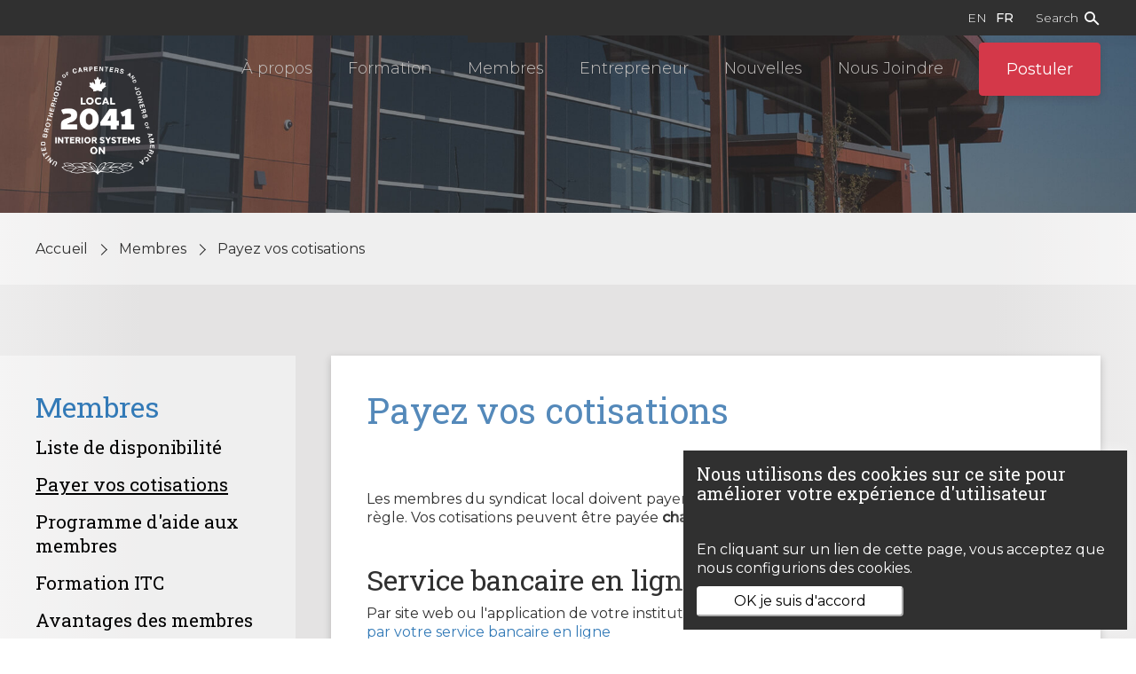

--- FILE ---
content_type: text/html; charset=utf-8
request_url: https://local2041.org/fr/membres/payez-vos-cotisations
body_size: 6594
content:
<!DOCTYPE html>
<html lang="fr" dir="ltr"
  xmlns:og="http://ogp.me/ns#">
<head>
  <link rel="profile" href="http://www.w3.org/1999/xhtml/vocab" />
  <meta name="viewport" content="width=device-width, initial-scale=1.0">
  <meta http-equiv="Content-Type" content="text/html; charset=utf-8" />
<link rel="shortcut icon" href="https://local2041.org/sites/all/themes/custom/local2041_bootstrap/favicon.ico" type="image/vnd.microsoft.icon" />
<meta name="description" content="Les membres du syndicat local doivent payer une cotisation mensuelle de $20.00 pour être en règle. Vos cotisations peuvent être payée chaque mois, ou d&#039;avance. Service bancaire en ligne Par site web ou l&#039;application de votre institution bancaire." />
<meta name="generator" content="Drupal 7 (https://www.drupal.org)" />
<link rel="canonical" href="https://local2041.org/fr/membres/payez-vos-cotisations" />
<link rel="shortlink" href="https://local2041.org/fr/node/154" />
<meta property="og:site_name" content="Local Union 2041" />
<meta property="og:type" content="article" />
<meta property="og:url" content="https://local2041.org/fr/membres/payez-vos-cotisations" />
<meta property="og:title" content="Payez vos cotisations" />
<meta property="og:description" content="Les membres du syndicat local doivent payer une cotisation mensuelle de $20.00 pour être en règle. Vos cotisations peuvent être payée chaque mois, ou d&#039;avance. Service bancaire en ligne Par site web ou l&#039;application de votre institution bancaire." />
<meta property="og:updated_time" content="2024-07-26T07:50:53-04:00" />
<meta property="article:published_time" content="2019-01-11T16:09:00-05:00" />
<meta property="article:modified_time" content="2024-07-26T07:50:53-04:00" />
  <title>Payez vos cotisations | Local Union 2041</title>
  <link type="text/css" rel="stylesheet" href="https://local2041.org/sites/default/files/css/css_lQaZfjVpwP_oGNqdtWCSpJT1EMqXdMiU84ekLLxQnc4.css" media="all" />
<link type="text/css" rel="stylesheet" href="https://local2041.org/sites/default/files/css/css_zYypO4w0ZkAkXAtSs5GOcciJHwtL0W2WDPCgwjwkaRk.css" media="all" />
<link type="text/css" rel="stylesheet" href="https://local2041.org/sites/default/files/css/css_tz5Q_KV4cT3SlDq84R74LXUGsPf3SfNYMP1yo5TrMKY.css" media="all" />
<link type="text/css" rel="stylesheet" href="https://fonts.googleapis.com/css?family=Montserrat:300,300i,400,400i,500,500i|Roboto+Slab:400,700" media="all" />
<link type="text/css" rel="stylesheet" href="https://local2041.org/sites/default/files/css/css_oFnKszvZf_I1uvL4WwPmN6Jfop_OTn_cxKCeZFEjgSk.css" media="all" />
  <script src="https://local2041.org/sites/default/files/js/js_89lktU-kchLWhRGlLzzSHIyADfYr3eVwYp0WVqGhuwg.js"></script>
<script src="https://local2041.org/sites/default/files/js/js_H7lPiIIDJrWiu0W9uANiK-MPCJCn-ftwTFI23sm1ats.js"></script>
<script src="https://local2041.org/sites/default/files/js/js_H7q2xORKmR9AN8Qx5spKEIBp7R_wG2apAswJoCUZY7I.js"></script>
<script src="https://local2041.org/sites/default/files/js/js_ptR1ZjZnexk8gj2Q9mIgM2M_6ztR4ckK-i_6gzFmlNM.js"></script>
<script src="https://local2041.org/sites/default/files/js/js_zliXqd3XONZNMZrDDDDE-vz94oiul3brKcE6_G_kEXI.js"></script>
<script src="https://local2041.org/sites/default/files/js/js_q1OnpezZAH-7iiVUkUOxhxhUz2WhzXS4QFMUvs-o9fk.js"></script>
<script>jQuery.extend(Drupal.settings, {"basePath":"\/","pathPrefix":"fr\/","setHasJsCookie":0,"ajaxPageState":{"theme":"local2041_bootstrap","theme_token":"be8LMM0dvdoB0E5bQ6tW0mXr4l1QoBWjWRrnvKYOpQI","js":{"0":1,"sites\/all\/modules\/contrib\/eu_cookie_compliance\/js\/eu_cookie_compliance.js":1,"sites\/all\/themes\/contrib\/bootstrap\/js\/bootstrap.js":1,"sites\/all\/modules\/custom\/local2041_menu\/js\/mmenu.js":1,"https:\/\/local2041.org\/sites\/default\/files\/google_tag\/local_2041\/google_tag.script.js":1,"sites\/all\/modules\/contrib\/jquery_update\/replace\/jquery\/1.10\/jquery.min.js":1,"misc\/jquery-extend-3.4.0.js":1,"misc\/jquery-html-prefilter-3.5.0-backport.js":1,"misc\/jquery.once.js":1,"misc\/drupal.js":1,"sites\/all\/libraries\/fitvids\/jquery.fitvids.js":1,"sites\/all\/modules\/contrib\/jquery_update\/replace\/ui\/external\/jquery.cookie.js":1,"sites\/all\/modules\/contrib\/fitvids\/fitvids.js":1,"public:\/\/languages\/fr_qSEJhE_2TCFFPBWU3DBPVJS9-qb2wMO0U5ATe0wVwlY.js":1,"sites\/all\/libraries\/colorbox\/jquery.colorbox-min.js":1,"sites\/all\/modules\/contrib\/colorbox\/js\/colorbox.js":1,"sites\/all\/modules\/contrib\/colorbox\/styles\/default\/colorbox_style.js":1,"sites\/all\/libraries\/mmenu\/dist\/jquery.mmenu.all.js":1,"sites\/all\/themes\/custom\/local2041_bootstrap\/dist\/js\/app.js":1},"css":{"modules\/system\/system.base.css":1,"modules\/field\/theme\/field.css":1,"sites\/all\/modules\/contrib\/fitvids\/fitvids.css":1,"modules\/node\/node.css":1,"sites\/all\/modules\/contrib\/views\/css\/views.css":1,"sites\/all\/modules\/contrib\/ckeditor\/css\/ckeditor.css":1,"sites\/all\/modules\/contrib\/entity_embed\/css\/entity_embed.css":1,"sites\/all\/modules\/contrib\/media\/modules\/media_wysiwyg\/css\/media_wysiwyg.base.css":1,"sites\/all\/modules\/contrib\/colorbox\/styles\/default\/colorbox_style.css":1,"sites\/all\/modules\/contrib\/ctools\/css\/ctools.css":1,"sites\/all\/modules\/contrib\/panels\/css\/panels.css":1,"sites\/all\/modules\/contrib\/panels\/plugins\/layouts\/onecol\/onecol.css":1,"modules\/locale\/locale.css":1,"sites\/all\/modules\/contrib\/eu_cookie_compliance\/css\/eu_cookie_compliance.bare.css":1,"sites\/all\/libraries\/mmenu\/dist\/jquery.mmenu.all.css":1,"sites\/all\/modules\/custom\/local2041_menu\/css\/mmenu.css":1,"https:\/\/fonts.googleapis.com\/css?family=Montserrat:300,300i,400,400i,500,500i|Roboto+Slab:400,700":1,"sites\/all\/themes\/custom\/local2041_bootstrap\/dist\/css\/style.css":1}},"colorbox":{"opacity":"0.85","current":"{current} sur {total}","previous":"\u00ab Pr\u00e9c.","next":"Suivant \u00bb","close":"Fermer","maxWidth":"98%","maxHeight":"98%","fixed":true,"mobiledetect":true,"mobiledevicewidth":"480px","file_public_path":"\/sites\/default\/files","specificPagesDefaultValue":"admin*\nimagebrowser*\nimg_assist*\nimce*\nnode\/add\/*\nnode\/*\/edit\nprint\/*\nprintpdf\/*\nsystem\/ajax\nsystem\/ajax\/*"},"eu_cookie_compliance":{"cookie_policy_version":"1.0.0","popup_enabled":1,"popup_agreed_enabled":0,"popup_hide_agreed":0,"popup_clicking_confirmation":1,"popup_scrolling_confirmation":0,"popup_html_info":"\u003Cdiv class=\u0022eu-cookie-compliance-banner eu-cookie-compliance-banner-info eu-cookie-compliance-banner--default\u0022\u003E\n  \u003Cdiv class=\u0022popup-content info\u0022\u003E\n    \u003Cdiv id=\u0022popup-text\u0022\u003E\n      \u003Ch2\u003ENous utilisons des cookies sur ce site pour am\u00e9liorer votre exp\u00e9rience d\u0027utilisateur\u003C\/h2\u003E\u003Cp\u003E\u00a0\u003C\/p\u003E\u003Cp\u003EEn cliquant sur un lien de cette page, vous acceptez que nous configurions des cookies.\u003C\/p\u003E          \u003C\/div\u003E\n    \n    \u003Cdiv id=\u0022popup-buttons\u0022 class=\u0022\u0022\u003E\n      \u003Cbutton type=\u0022button\u0022 class=\u0022agree-button eu-cookie-compliance-default-button\u0022\u003EOK je suis d\u0027accord\u003C\/button\u003E\n          \u003C\/div\u003E\n  \u003C\/div\u003E\n\u003C\/div\u003E","use_mobile_message":false,"mobile_popup_html_info":"\u003Cdiv class=\u0022eu-cookie-compliance-banner eu-cookie-compliance-banner-info eu-cookie-compliance-banner--default\u0022\u003E\n  \u003Cdiv class=\u0022popup-content info\u0022\u003E\n    \u003Cdiv id=\u0022popup-text\u0022\u003E\n                \u003C\/div\u003E\n    \n    \u003Cdiv id=\u0022popup-buttons\u0022 class=\u0022\u0022\u003E\n      \u003Cbutton type=\u0022button\u0022 class=\u0022agree-button eu-cookie-compliance-default-button\u0022\u003EOK je suis d\u0027accord\u003C\/button\u003E\n          \u003C\/div\u003E\n  \u003C\/div\u003E\n\u003C\/div\u003E\n","mobile_breakpoint":"768","popup_html_agreed":"\u003Cdiv\u003E\n  \u003Cdiv class=\u0022popup-content agreed\u0022\u003E\n    \u003Cdiv id=\u0022popup-text\u0022\u003E\n      \u003Ch2\u003EThank you for accepting cookies\u003C\/h2\u003E\u003Cp\u003EYou can now hide this message or find out more about cookies.\u003C\/p\u003E    \u003C\/div\u003E\n    \u003Cdiv id=\u0022popup-buttons\u0022\u003E\n      \u003Cbutton type=\u0022button\u0022 class=\u0022hide-popup-button eu-cookie-compliance-hide-button\u0022\u003EHide\u003C\/button\u003E\n          \u003C\/div\u003E\n  \u003C\/div\u003E\n\u003C\/div\u003E","popup_use_bare_css":1,"popup_height":"auto","popup_width":0,"popup_delay":1000,"popup_link":"\/fr","popup_link_new_window":1,"popup_position":null,"fixed_top_position":1,"popup_language":"fr","store_consent":false,"better_support_for_screen_readers":0,"reload_page":0,"domain":"","domain_all_sites":0,"popup_eu_only_js":0,"cookie_lifetime":"100","cookie_session":false,"disagree_do_not_show_popup":0,"method":"default","allowed_cookies":"","withdraw_markup":"\u003Cbutton type=\u0022button\u0022 class=\u0022eu-cookie-withdraw-tab\u0022\u003EPrivacy settings\u003C\/button\u003E\n\u003Cdiv class=\u0022eu-cookie-withdraw-banner\u0022\u003E\n  \u003Cdiv class=\u0022popup-content info\u0022\u003E\n    \u003Cdiv id=\u0022popup-text\u0022\u003E\n      \u003Ch2\u003EWe use cookies on this site to enhance your user experience\u003C\/h2\u003E\u003Cp\u003EYou have given your consent for us to set cookies.\u003C\/p\u003E    \u003C\/div\u003E\n    \u003Cdiv id=\u0022popup-buttons\u0022\u003E\n      \u003Cbutton type=\u0022button\u0022 class=\u0022eu-cookie-withdraw-button\u0022\u003EWithdraw consent\u003C\/button\u003E\n    \u003C\/div\u003E\n  \u003C\/div\u003E\n\u003C\/div\u003E\n","withdraw_enabled":false,"withdraw_button_on_info_popup":false,"cookie_categories":[],"cookie_categories_details":[],"enable_save_preferences_button":true,"cookie_name":"","cookie_value_disagreed":"0","cookie_value_agreed_show_thank_you":"1","cookie_value_agreed":"2","containing_element":"body","automatic_cookies_removal":""},"fitvids":{"custom_domains":[],"selectors":["body"],"simplifymarkup":true},"currentPath":"node\/154","currentPathIsAdmin":false,"urlIsAjaxTrusted":{"\/fr\/membres\/payez-vos-cotisations":true},"local2041_menu":{"sitename":"Local Union 2041"},"bootstrap":{"anchorsFix":"0","anchorsSmoothScrolling":"0","formHasError":1,"popoverEnabled":0,"popoverOptions":{"animation":1,"html":0,"placement":"right","selector":"","trigger":"click","triggerAutoclose":1,"title":"","content":"","delay":0,"container":"body"},"tooltipEnabled":0,"tooltipOptions":{"animation":1,"html":0,"placement":"auto left","selector":"","trigger":"hover focus","delay":0,"container":"body"}}});</script>
</head>
<body class="html not-front not-logged-in one-sidebar sidebar-first page-node page-node- page-node-154 node-type-page i18n-fr">
    <div class="region region-page-top">
    <noscript aria-hidden="true"><iframe src="https://www.googletagmanager.com/ns.html?id=GTM-WVD8KDG" height="0" width="0" style="display:none;visibility:hidden"></iframe></noscript>
  </div>
  <div id="page" role="document">
      <div id="top">  <div class="region region-top">
    <section id="block-locale-language" class="block block-locale clearfix">

      
  <ul class="language-switcher-locale-url"><li class="en first"><a href="/en/members/dues" class="language-link" xml:lang="en" title="Dues">en</a></li>
<li class="fr last active"><a href="/fr/membres/payez-vos-cotisations" class="language-link active" xml:lang="fr" title="Payez vos cotisations">fr</a></li>
</ul>
</section>
<section id="block-search-api-page-global-search" class="block block-search-api-page clearfix">

        <h2 class="block-title">Search</h2>
    
  <form action="/fr/membres/payez-vos-cotisations" method="post" id="search-api-page-search-form-global-search" accept-charset="UTF-8"><div><div class="form-item form-item-keys-2 form-type-textfield form-group"><input placeholder="Enter your keywords" class="form-control form-text" type="text" id="edit-keys-2" name="keys_2" value="" size="15" maxlength="128" /> <label class="control-label element-invisible" for="edit-keys-2">Enter your keywords</label>
</div><input type="hidden" name="id" value="2" />
<button type="submit" id="edit-submit-2" name="op" value="Search" class="btn btn-sm btn-primary form-submit">Search</button>
<input type="hidden" name="form_build_id" value="form-TjFUqNBdWv22t4z7IjbjND0ZXXbUzNApiQ5K88tXZ0k" />
<input type="hidden" name="form_id" value="search_api_page_search_form_global_search" />
</div></form>
</section>
  </div>
</div>
  
  <header id="header" role="banner">
    <nav class="container" role="navigation">
      <div class="brand">
        <a class="brand-link" href="/fr" title="Accueil">
          <img class="brand-logo" src="/sites/all/themes/custom/local2041_bootstrap/2041_logo.png" alt="Accueil" />
          <span class="brand-name">Local Union 2041</span>
        </a>
      </div>

        <div class="region region-navigation">
    <section id="block-menu-block-2" class="block block-menu-block main-menu clearfix">

      
  <div class="menu-block-wrapper menu-block-2 menu-name-menu-main-menu-french parent-mlid-0 menu-level-1">
  <ul class="menu"><li class="first leaf has-children menu-mlid-1811"><a href="/fr/que-font-les-poseurs-de-syst%C3%A8mes-int%C3%A9rieurs">À propos</a></li>
<li class="leaf has-children menu-mlid-1099"><a href="/fr/formation">Formation</a></li>
<li class="leaf has-children active-trail menu-mlid-1100 active"><a href="/fr/membres" class="active-trail">Membres</a></li>
<li class="leaf menu-mlid-1101"><a href="/fr/entrepreneur">Entrepreneur</a></li>
<li class="leaf has-children menu-mlid-1875"><a href="/fr/nouvelles">Nouvelles</a></li>
<li class="leaf menu-mlid-1869"><a href="/fr/nous-joindre">Nous Joindre</a></li>
<li class="last leaf menu-mlid-1105"><a href="/fr/postuler" class="btn btn-danger">Postuler</a></li>
</ul></div>

</section>
<section id="block-local2041-menu-local2041-menu-toggle" class="block block-local2041-menu block-menu-toggle clearfix">

      
  <a class="menu-toggle" href="#off-canvas"><span class="line"></span></a>

</section>
  </div>
    </nav>
  </header>

  <main id="main" role="main">
          <section id="highlighted">  <div class="region region-highlighted">
    <section id="block-local2041-general-local2041-banner" class="block block-local2041-general block-hero-banner clearfix">

      
  <div class="background" style="background-image: url(https://local2041.org/sites/default/files/homepage-hero-banner.jpg);"></div>

</section>
  </div>
</section>
              <nav id="breadcrumb">
        <div class="container">
          <ol class="breadcrumb"><li><a href="/fr">Accueil</a></li>
<li><a href="/fr/membres">Membres</a></li>
<li class="active">Payez vos cotisations</li>
</ol>        </div>
      </nav>
    
    <section class="content-wrapper">
      <div class="row">
                  <aside id="sidebar" role="complementary">
              <div class="region region-sidebar-first well">
    <section id="block-menu-block-6" class="block block-menu-block sidebar-menu clearfix">

        <h2 class="block-title"><a href="/fr/membres" class="active-trail">Membres</a></h2>
    
  <div class="menu-block-wrapper menu-block-6 menu-name-menu-main-menu-french parent-mlid-0 menu-level-2">
  <ul class="menu"><li class="first leaf menu-mlid-1818"><a href="/fr/membres/liste-de-disponibilit%C3%A9">Liste de disponibilité</a></li>
<li class="leaf active-trail active menu-mlid-1822 active"><a href="/fr/membres/payez-vos-cotisations" class="active-trail active">Payer vos cotisations</a></li>
<li class="leaf menu-mlid-1820"><a href="/fr/membres/programme-daide-aux-membres-pam">Programme d&#039;aide aux membres</a></li>
<li class="leaf menu-mlid-1931"><a href="/fr/membres/formation-itc">Formation ITC</a></li>
<li class="leaf menu-mlid-1819"><a href="/fr/membres/pension-et-avantage-des-membres">Avantages des membres</a></li>
<li class="leaf menu-mlid-1899"><a href="/fr/membres/rabais-pour-membres-syndiqu%C3%A9es">Rabais pour membres syndiqué(e)s</a></li>
<li class="leaf menu-mlid-2083"><a href="https://local2041.ca/">Local 2041 boutique en ligne</a></li>
<li class="leaf menu-mlid-1821"><a href="/fr/membres/autres-liens-importants">Autres liens importants</a></li>
<li class="leaf menu-mlid-2088"><a href="/fr/membres/apprentis-carte-de-temps">Apprentis carte de temps</a></li>
<li class="last leaf menu-mlid-2086"><a href="/fr/membres/mettez-%C3%A0-jour-vos-coordonn%C3%A9es">Mettez à jour vos coordonnées</a></li>
</ul></div>

</section>
<section id="block-imageblock-2" class="block block-imageblock clearfix" style="background-image: url(https://local2041.org/sites/default/files/img_2211.jpg);">

        <h2 class="block-title">Join the Union </h2>
    
      <div class="block-body">
        <p>We stand and work for you.</p>

<hr /><p>Let us be your representation in dealing with your employer.</p>

<p class="intro"><br /><a class="btn btn-info" href="https://local2041.org/fr/que-font-les-poseurs-de-syst%C3%A8mes-int%C3%A9rieurs" target="_blank">Learn More</a></p>

<div id="__kantu_mark__"> </div>
    </div>

</section>
  </div>
          </aside>
        
        <div id="content">
          <div class="content-background">
                                      <h1 class="page-title">Payez vos cotisations</h1>
                                                                          <div class="region region-content">
    <section id="block-system-main" class="block block-system clearfix">

      
  
<div class="panelizer-view-mode node node-full node-page node-154">
        <div class="panel-display panel-1col clearfix" >
  <div class="panel-panel panel-col">
    <div><div class="panel-pane pane-node-body"  >
  
      
  
  <div class="pane-content">
    <div class="field field-name-body field-type-text-with-summary field-label-hidden"><div class="field-items"><div class="field-item even"><p> </p>

<p>Les membres du syndicat local doivent payer une cotisation mensuelle de $20.00 pour être en règle. Vos cotisations peuvent être payée<strong> chaque mois, ou d'avance.</strong></p>

<p> </p>

<h2>Service bancaire en ligne</h2>

<p>Par site web ou l'application de votre institution bancaire. Pour en savoir plus: <a href="https://local2041.org/fr/vous-pouvez-payer-vos-cotisations-par-votre-service-bancaire-en-ligne">Payer vos cotisations par votre service bancaire en ligne</a></p>

<hr /><h2>En ligne</h2>

<p>Nos membres peuvent envoyer leur cotisations par transfer electronique. Pour plus de détails, s'il vous plait <strong><a href="https://local2041.org/fr/nous-joindre" target="_blank">contactez-nous</a></strong> pour plus de détails</p>

<hr /><h2>Par la poste</h2>

<p>Postez vos chèques et mandats au: Syndicat Local 2041, 8560 Promenade Campeau, Ottawa ON K2T 0N7</p>

<hr /><h2>Paiement en personne</h2>

<p>8560 Promenade Campeau, Ottawa ON</p>

<p>Modes de paiement acceptés: débit, comptant, chèque.</p>
</div></div></div>  </div>

  
  </div>
</div>
  </div>
</div>
</div>

</section>
  </div>
          </div>
        </div>
      </div>
    </section>
  </main>

  
      <footer id="footer">
      <div class="container">
        <div class="footer-wrapper">
          <div class="footer-logo"><img class="" src="/sites/all/themes/custom/local2041_bootstrap/2041_logo.png" /></div>
          <div class="footer-logo logo-right"><a href="https://www.carpenters.org" target="_blank"><img class="" src="https://local2041.org/sites/all/themes/custom/local2041_bootstrap/logo.png" /></a></div>
            <div class="region region-footer">
    <section id="block-block-2" class="block block-block block-address clearfix">

        <h2 class="block-title">Union Local 2041</h2>
    
  <p>8560 Campeau Drive, Ottawa, Ontario, K2T 0N7<br />
(613) 746-1265<br /><a href="mailto:2041@ubcja.ca">2041@ubcja.ca</a></p>

</section>
<section id="block-menu-block-4" class="block block-menu-block footer-menu clearfix">

      
  <div class="menu-block-wrapper menu-block-4 menu-name-menu-footer-french parent-mlid-0 menu-level-1">
  <ul class="menu"><li class="first leaf menu-mlid-1113"><a href="/fr/formation">Formation</a></li>
<li class="leaf has-children menu-mlid-1114"><a href="/fr/membres">Membres</a></li>
<li class="leaf menu-mlid-1115"><a href="/fr/entrepreneur">Entrepreneur</a></li>
<li class="last leaf menu-mlid-1117"><a href="https://local2041.org/fr/nous-joindre">Contact</a></li>
</ul></div>

</section>
  </div>
        </div>
      </div>
    </footer>
  </div>
    <div class="region region-page-bottom">
    <div id="off-canvas"><ul class="menu"><li class="first expanded dropdown"><a href="/fr/que-font-les-poseurs-de-syst%C3%A8mes-int%C3%A9rieurs" class="dropdown-toggle" data-toggle="dropdown">À propos <span class="caret"></span></a><ul class="dropdown-menu"><li class="first leaf"><a href="/fr/%C3%A0-propos/collective-agreements-fr">Convention collective</a></li>
<li class="leaf"><a href="/fr/%C3%A0-propos/historique">Historique</a></li>
<li class="last leaf"><a href="/fr/%C3%A0-propos/syndiquer-votre-lieu-de-travail">Syndiquer votre lieu de travail</a></li>
</ul></li>
<li class="expanded dropdown"><a href="/fr/formation" class="dropdown-toggle" data-toggle="dropdown">Formation <span class="caret"></span></a><ul class="dropdown-menu"><li class="first expanded"><a href="/fr/membres/calendrier-des-cours">Cours de formation</a></li>
<li class="leaf"><a href="/fr/formation/gagnez-pendant-que-vous-apprenez">Apprentis</a></li>
<li class="leaf"><a href="/fr/membres/formation-itc">Formation ITC</a></li>
<li class="last leaf"><a href="/fr/hilti-outils-%C3%A0-poudre">HILTI - outils à poudre</a></li>
</ul></li>
<li class="expanded dropdown"><a href="/fr/membres" class="dropdown-toggle" data-toggle="dropdown">Membres <span class="caret"></span></a><ul class="dropdown-menu"><li class="first leaf"><a href="/fr/membres/liste-de-disponibilit%C3%A9">Liste de disponibilité</a></li>
<li class="leaf"><a href="/fr/membres/payez-vos-cotisations" class="active">Payer vos cotisations</a></li>
<li class="leaf"><a href="/fr/membres/programme-daide-aux-membres-pam">Programme d&#039;aide aux membres</a></li>
<li class="leaf"><a href="/fr/membres/formation-itc">Formation ITC</a></li>
<li class="leaf"><a href="/fr/membres/pension-et-avantage-des-membres">Avantages des membres</a></li>
<li class="leaf"><a href="/fr/membres/rabais-pour-membres-syndiqu%C3%A9es">Rabais pour membres syndiqué(e)s</a></li>
<li class="leaf"><a href="https://local2041.ca/">Local 2041 boutique en ligne</a></li>
<li class="leaf"><a href="/fr/membres/autres-liens-importants">Autres liens importants</a></li>
<li class="leaf"><a href="/fr/membres/apprentis-carte-de-temps">Apprentis carte de temps</a></li>
<li class="last leaf"><a href="/fr/membres/mettez-%C3%A0-jour-vos-coordonn%C3%A9es">Mettez à jour vos coordonnées</a></li>
</ul></li>
<li class="leaf"><a href="/fr/entrepreneur">Entrepreneur</a></li>
<li class="expanded dropdown"><a href="/fr/nouvelles" class="dropdown-toggle" data-toggle="dropdown">Nouvelles <span class="caret"></span></a><ul class="dropdown-menu"><li class="first last leaf"><a href="/fr/nouvelles/galeries">Galeries</a></li>
</ul></li>
<li class="leaf"><a href="/fr/nous-joindre">Nous Joindre</a></li>
<li class="last leaf"><a href="/fr/postuler" class="btn btn-danger">Postuler</a></li>
</ul></div>  </div>
<script>window.eu_cookie_compliance_cookie_name = "";</script>
<script src="https://local2041.org/sites/default/files/js/js_Fl8DctnznJ4fSz4gYMnWAQWJujwJNw-_pMz9aiO_aNA.js"></script>
<script src="https://local2041.org/sites/default/files/js/js_249Y2Nyt_NzJ7l1YOqo6qn8bTSuPAfH1EeB40jYANQI.js"></script>
</body>
</html>


--- FILE ---
content_type: text/css
request_url: https://local2041.org/sites/default/files/css/css_oFnKszvZf_I1uvL4WwPmN6Jfop_OTn_cxKCeZFEjgSk.css
body_size: 21633
content:
.dk-select,.dk-select *,.dk-select *:before,.dk-select *:after,.dk-select-multi,.dk-select-multi *,.dk-select-multi *:before,.dk-select-multi *:after{-webkit-box-sizing:border-box;box-sizing:border-box;}.dk-select,.dk-select-multi{position:relative;display:inline-block;vertical-align:middle;line-height:1.5em;width:200px;cursor:pointer;}.dk-selected{width:100%;white-space:nowrap;overflow:hidden;position:relative;background-color:white;border:1px solid #CCCCCC;border-radius:0.4em;padding:0 1.5em 0 0.5em;text-overflow:ellipsis;}.dk-selected:before,.dk-selected:after{content:'';display:block;position:absolute;right:0;}.dk-selected:before{top:50%;border:solid transparent;border-width:0.25em 0.25em 0;border-top-color:#CCCCCC;margin:-0.125em 0.5em 0 0;}.dk-selected:after{top:0;height:100%;border-left:1px solid #CCCCCC;margin:0 1.5em 0 0;}.dk-selected-disabled{color:#BBBBBB;}.dk-select .dk-select-options{position:absolute;display:none;left:0;right:0;}.dk-select-open-up .dk-select-options{border-radius:0.4em 0.4em 0 0;margin-bottom:-1px;bottom:100%;}.dk-select-open-down .dk-select-options{border-radius:0 0 0.4em 0.4em;margin-top:-1px;top:100%;}.dk-select-multi .dk-select-options{max-height:10em;}.dk-select-options{background-color:white;border:1px solid #CCCCCC;border-radius:0.4em;list-style:none;margin:0;max-height:10.5em;overflow-x:hidden;overflow-y:auto;padding:0.25em 0;width:auto;z-index:100;}.dk-option-selected{background-color:#3297fd;color:#fff;}.dk-select-options-highlight .dk-option-selected{background-color:transparent;color:inherit;}.dk-option{padding:0 0.5em;}.dk-select-options .dk-option-highlight{background-color:#3297fd;color:#fff;}.dk-select-options .dk-option-disabled{color:#BBBBBB;background-color:transparent;}.dk-select-options .dk-option-hidden{display:none;}.dk-optgroup{border:solid #CCCCCC;border-width:1px 0;padding:0.25em 0;margin-top:0.25em;}.dk-optgroup + .dk-option{margin-top:0.25em;}.dk-optgroup + .dk-optgroup{border-top-width:0;margin-top:0;}.dk-optgroup:nth-child(2){padding-top:0;border-top:none;margin-top:0;}.dk-optgroup:last-child{border-bottom-width:0;margin-bottom:0;padding-bottom:0;}.dk-optgroup-disabled{opacity:0.6;color:#BBBBBB;cursor:not-allowed;}.dk-optgroup-label{padding:0 0.5em 0.25em;font-weight:bold;width:100%;}.dk-optgroup-options{list-style:none;padding-left:0;}.dk-optgroup-options li{padding-left:1.2em;}.dk-select-open-up .dk-selected{border-top-left-radius:0;border-top-right-radius:0;border-color:#3297fd;}.dk-select-open-down .dk-selected{border-bottom-left-radius:0;border-bottom-right-radius:0;border-color:#3297fd;}.dk-select-open-up .dk-selected:before,.dk-select-open-down .dk-selected:before{border-width:0 0.25em 0.25em;border-bottom-color:#3297fd;}.dk-select-open-up .dk-selected:after,.dk-select-open-down .dk-selected:after{border-left-color:#3297fd;}.dk-select-open-up .dk-select-options,.dk-select-open-down .dk-select-options,.dk-select-multi:focus .dk-select-options{display:block;border-color:#3297fd;}.dk-select-multi:hover,.dk-select-multi:focus{outline:none;}.dk-selected:hover,.dk-selected:focus{outline:none;border-color:#3297fd;}.dk-selected:hover:before,.dk-selected:focus:before{border-top-color:#3297fd;}.dk-selected:hover:after,.dk-selected:focus:after{border-left-color:#3297fd;}.dk-select-disabled{opacity:0.6;color:#BBBBBB;cursor:not-allowed;}.dk-select-disabled .dk-selected:hover,.dk-select-disabled .dk-selected:focus{border-color:inherit;}.dk-select-disabled .dk-selected:hover:before,.dk-select-disabled .dk-selected:focus:before{border-top-color:inherit;}.dk-select-disabled .dk-selected:hover:after,.dk-select-disabled .dk-selected:focus:after{border-left-color:inherit;}select[data-dkcacheid]{display:none;}html{font-family:sans-serif;-ms-text-size-adjust:100%;-webkit-text-size-adjust:100%;}body{margin:0;}article,aside,details,figcaption,figure,footer,header,hgroup,main,menu,nav,section,summary{display:block;}audio,canvas,progress,video{display:inline-block;vertical-align:baseline;}audio:not([controls]){display:none;height:0;}[hidden],template{display:none;}a{background-color:transparent;}a:active,a:hover{outline:0;}abbr[title]{border-bottom:none;text-decoration:underline;-webkit-text-decoration:underline dotted;text-decoration:underline dotted;}b,strong{font-weight:bold;}dfn{font-style:italic;}h1{font-size:2em;margin:0.67em 0;}mark{background:#ff0;color:#000;}small{font-size:80%;}sub,sup{font-size:75%;line-height:0;position:relative;vertical-align:baseline;}sup{top:-0.5em;}sub{bottom:-0.25em;}img{border:0;}svg:not(:root){overflow:hidden;}figure{margin:1em 40px;}hr{-webkit-box-sizing:content-box;box-sizing:content-box;height:0;}pre{overflow:auto;}code,kbd,pre,samp{font-family:monospace,monospace;font-size:1em;}button,input,optgroup,select,textarea{color:inherit;font:inherit;margin:0;}button{overflow:visible;}button,select{text-transform:none;}button,html input[type="button"],input[type="reset"],input[type="submit"]{-webkit-appearance:button;cursor:pointer;}button[disabled],html input[disabled]{cursor:default;}button::-moz-focus-inner,input::-moz-focus-inner{border:0;padding:0;}input{line-height:normal;}input[type="checkbox"],input[type="radio"]{-webkit-box-sizing:border-box;box-sizing:border-box;padding:0;}input[type="number"]::-webkit-inner-spin-button,input[type="number"]::-webkit-outer-spin-button{height:auto;}input[type="search"]{-webkit-appearance:textfield;-webkit-box-sizing:content-box;box-sizing:content-box;}input[type="search"]::-webkit-search-cancel-button,input[type="search"]::-webkit-search-decoration{-webkit-appearance:none;}fieldset{border:1px solid #c0c0c0;margin:0 2px;padding:0.35em 0.625em 0.75em;}legend{border:0;padding:0;}textarea{overflow:auto;}optgroup{font-weight:bold;}table{border-collapse:collapse;border-spacing:0;}td,th{padding:0;}@media print{*,*:before,*:after{color:#000 !important;text-shadow:none !important;background:transparent !important;-webkit-box-shadow:none !important;box-shadow:none !important;}a,a:visited{text-decoration:underline;}a[href]:after{content:" (" attr(href) ")";}abbr[title]:after{content:" (" attr(title) ")";}a[href^="#"]:after,a[href^="javascript:"]:after{content:"";}pre,blockquote{border:1px solid #999;page-break-inside:avoid;}thead{display:table-header-group;}tr,img{page-break-inside:avoid;}img{max-width:100% !important;}p,h2,h3{orphans:3;widows:3;}h2,h3{page-break-after:avoid;}.navbar{display:none;}.btn > .caret,.gallery-listing .views-field-view-node a > .caret,.news-feature .feature-link a > .caret,.pager-load-more a > .caret,.dropup > .btn > .caret,.gallery-listing .views-field-view-node .dropup > a > .caret,.news-feature .feature-link .dropup > a > .caret,.pager-load-more .dropup > a > .caret{border-top-color:#000 !important;}.label{border:1px solid #000;}.table{border-collapse:collapse !important;}.table td,.table th{background-color:#fff !important;}.table-bordered th,.table-bordered td{border:1px solid #ddd !important;}}*{-webkit-box-sizing:border-box;box-sizing:border-box;}*:before,*:after{-webkit-box-sizing:border-box;box-sizing:border-box;}html{font-size:10px;-webkit-tap-highlight-color:rgba(0,0,0,0);}body{font-family:"Montserrat",sans-serif;font-size:16px;line-height:1.3125;color:#303030;background-color:#fff;}input,button,select,textarea{font-family:inherit;font-size:inherit;line-height:inherit;}a{color:#337ab7;text-decoration:none;}a:hover,a:focus{color:#23527c;text-decoration:underline;}a:focus{outline:5px auto -webkit-focus-ring-color;outline-offset:-2px;}figure{margin:0;}img{vertical-align:middle;}.img-responsive{display:block;max-width:100%;height:auto;}.img-rounded{border-radius:4px;}.img-thumbnail{padding:4px;line-height:1.3125;background-color:#fff;border:1px solid #ddd;border-radius:4px;-webkit-transition:all 0.2s ease-in-out;transition:all 0.2s ease-in-out;display:inline-block;max-width:100%;height:auto;}.img-circle{border-radius:50%;}hr{margin-top:21px;margin-bottom:21px;border:0;border-top:1px solid #eeeeee;}.sr-only{position:absolute;width:1px;height:1px;padding:0;margin:-1px;overflow:hidden;clip:rect(0,0,0,0);border:0;}.sr-only-focusable:active,.sr-only-focusable:focus{position:static;width:auto;height:auto;margin:0;overflow:visible;clip:auto;}[role="button"]{cursor:pointer;}h1,h2,h3,h4,h5,h6,.h1,.h2,.h3,.h4,.h5,.h6{font-family:"Roboto Slab",serif;font-weight:500;line-height:1.1;color:inherit;}h1 small,h1 .small,h2 small,h2 .small,h3 small,h3 .small,h4 small,h4 .small,h5 small,h5 .small,h6 small,h6 .small,.h1 small,.h1 .small,.h2 small,.h2 .small,.h3 small,.h3 .small,.h4 small,.h4 .small,.h5 small,.h5 .small,.h6 small,.h6 .small{font-weight:400;line-height:1;color:#777777;}h1,.h1,h2,.h2,h3,.h3{margin-top:21px;margin-bottom:10.5px;}h1 small,h1 .small,.h1 small,.h1 .small,h2 small,h2 .small,.h2 small,.h2 .small,h3 small,h3 .small,.h3 small,.h3 .small{font-size:65%;}h4,.h4,h5,.h5,h6,.h6{margin-top:10.5px;margin-bottom:10.5px;}h4 small,h4 .small,.h4 small,.h4 .small,h5 small,h5 .small,.h5 small,.h5 .small,h6 small,h6 .small,.h6 small,.h6 .small{font-size:75%;}h1,.h1{font-size:4rem;}h2,.h2{font-size:3.2rem;}h3,.h3{font-size:2.6rem;}h4,.h4{font-size:2.1rem;}h5,.h5{font-size:1.6rem;}h6,.h6{font-size:1.4rem;}p{margin:0 0 10.5px;}.lead{margin-bottom:21px;font-size:18px;font-weight:300;line-height:1.4;}@media (min-width:768px){.lead{font-size:24px;}}small,.small{font-size:87%;}mark,.mark{padding:.2em;background-color:#fcf8e3;}.text-left{text-align:left;}.text-right{text-align:right;}.text-center{text-align:center;}.text-justify{text-align:justify;}.text-nowrap{white-space:nowrap;}.text-lowercase{text-transform:lowercase;}.text-uppercase,.initialism{text-transform:uppercase;}.text-capitalize{text-transform:capitalize;}.text-muted{color:#777777;}.text-primary{color:#337ab7;}a.text-primary:hover,a.text-primary:focus{color:#286090;}.text-success{color:#3c763d;}a.text-success:hover,a.text-success:focus{color:#2b542c;}.text-info{color:#31708f;}a.text-info:hover,a.text-info:focus{color:#245269;}.text-warning{color:#8a6d3b;}a.text-warning:hover,a.text-warning:focus{color:#66512c;}.text-danger{color:#a94442;}a.text-danger:hover,a.text-danger:focus{color:#843534;}.bg-primary{color:#fff;}.bg-primary{background-color:#337ab7;}a.bg-primary:hover,a.bg-primary:focus{background-color:#286090;}.bg-success{background-color:#dff0d8;}a.bg-success:hover,a.bg-success:focus{background-color:#c1e2b3;}.bg-info{background-color:#d9edf7;}a.bg-info:hover,a.bg-info:focus{background-color:#afd9ee;}.bg-warning{background-color:#fcf8e3;}a.bg-warning:hover,a.bg-warning:focus{background-color:#f7ecb5;}.bg-danger{background-color:#f2dede;}a.bg-danger:hover,a.bg-danger:focus{background-color:#e4b9b9;}.page-header{padding-bottom:9.5px;margin:42px 0 21px;border-bottom:1px solid #eeeeee;}ul,ol{margin-top:0;margin-bottom:10.5px;}ul ul,ul ol,ol ul,ol ol{margin-bottom:0;}.list-unstyled{padding-left:0;list-style:none;}.list-inline{padding-left:0;list-style:none;margin-left:-5px;}.list-inline > li{display:inline-block;padding-right:5px;padding-left:5px;}dl{margin-top:0;margin-bottom:21px;}dt,dd{line-height:1.3125;}dt{font-weight:700;}dd{margin-left:0;}.dl-horizontal dd:before,.dl-horizontal dd:after{display:table;content:" ";}.dl-horizontal dd:after{clear:both;}@media (min-width:768px){.dl-horizontal dt{float:left;width:160px;clear:left;text-align:right;overflow:hidden;text-overflow:ellipsis;white-space:nowrap;}.dl-horizontal dd{margin-left:180px;}}abbr[title],abbr[data-original-title]{cursor:help;}.initialism{font-size:90%;}blockquote{padding:10.5px 21px;margin:0 0 21px;font-size:20px;border-left:5px solid #eeeeee;}blockquote p:last-child,blockquote ul:last-child,blockquote ol:last-child{margin-bottom:0;}blockquote footer,blockquote small,blockquote .small{display:block;font-size:80%;line-height:1.3125;color:#777777;}blockquote footer:before,blockquote small:before,blockquote .small:before{content:"\2014   \A0";}.blockquote-reverse,blockquote.pull-right{padding-right:15px;padding-left:0;text-align:right;border-right:5px solid #eeeeee;border-left:0;}.blockquote-reverse footer:before,.blockquote-reverse small:before,.blockquote-reverse .small:before,blockquote.pull-right footer:before,blockquote.pull-right small:before,blockquote.pull-right .small:before{content:"";}.blockquote-reverse footer:after,.blockquote-reverse small:after,.blockquote-reverse .small:after,blockquote.pull-right footer:after,blockquote.pull-right small:after,blockquote.pull-right .small:after{content:"\A0   \2014";}address{margin-bottom:21px;font-style:normal;line-height:1.3125;}code,kbd,pre,samp{font-family:Menlo,Monaco,Consolas,"Courier New",monospace;}code{padding:2px 4px;font-size:90%;color:#c7254e;background-color:#f9f2f4;border-radius:4px;}kbd{padding:2px 4px;font-size:90%;color:#fff;background-color:#333;border-radius:4px;-webkit-box-shadow:inset 0 -1px 0 rgba(0,0,0,0.25);box-shadow:inset 0 -1px 0 rgba(0,0,0,0.25);}kbd kbd{padding:0;font-size:100%;font-weight:700;-webkit-box-shadow:none;box-shadow:none;}pre{display:block;padding:10px;margin:0 0 10.5px;font-size:15px;line-height:1.3125;color:#333333;word-break:break-all;word-wrap:break-word;background-color:#f5f5f5;border:1px solid #ccc;border-radius:4px;}pre code{padding:0;font-size:inherit;color:inherit;white-space:pre-wrap;background-color:transparent;border-radius:0;}.pre-scrollable{max-height:340px;overflow-y:scroll;}.row{margin-right:-15px;margin-left:-15px;}.row:before,.row:after{display:table;content:" ";}.row:after{clear:both;}.col-xs-1,.col-sm-1,.col-md-1,.col-lg-1,.col-xs-2,.col-sm-2,.col-md-2,.col-lg-2,.col-xs-3,.col-sm-3,.col-md-3,.col-lg-3,.col-xs-4,.col-sm-4,.col-md-4,.col-lg-4,.col-xs-5,.col-sm-5,.col-md-5,.col-lg-5,.col-xs-6,.col-sm-6,.col-md-6,.col-lg-6,.col-xs-7,.col-sm-7,.col-md-7,.col-lg-7,.col-xs-8,.col-sm-8,.col-md-8,.col-lg-8,.col-xs-9,.col-sm-9,.col-md-9,.col-lg-9,.col-xs-10,.col-sm-10,.col-md-10,.col-lg-10,.col-xs-11,.col-sm-11,.col-md-11,.col-lg-11,.col-xs-12,.col-sm-12,.col-md-12,.col-lg-12{position:relative;min-height:1px;padding-right:15px;padding-left:15px;}.col-xs-1,.col-xs-2,.col-xs-3,.col-xs-4,.col-xs-5,.col-xs-6,.col-xs-7,.col-xs-8,.col-xs-9,.col-xs-10,.col-xs-11,.col-xs-12{float:left;}.col-xs-1{width:8.33333333%;}.col-xs-2{width:16.66666667%;}.col-xs-3{width:25%;}.col-xs-4{width:33.33333333%;}.col-xs-5{width:41.66666667%;}.col-xs-6{width:50%;}.col-xs-7{width:58.33333333%;}.col-xs-8{width:66.66666667%;}.col-xs-9{width:75%;}.col-xs-10{width:83.33333333%;}.col-xs-11{width:91.66666667%;}.col-xs-12{width:100%;}.col-xs-pull-0{right:auto;}.col-xs-pull-1{right:8.33333333%;}.col-xs-pull-2{right:16.66666667%;}.col-xs-pull-3{right:25%;}.col-xs-pull-4{right:33.33333333%;}.col-xs-pull-5{right:41.66666667%;}.col-xs-pull-6{right:50%;}.col-xs-pull-7{right:58.33333333%;}.col-xs-pull-8{right:66.66666667%;}.col-xs-pull-9{right:75%;}.col-xs-pull-10{right:83.33333333%;}.col-xs-pull-11{right:91.66666667%;}.col-xs-pull-12{right:100%;}.col-xs-push-0{left:auto;}.col-xs-push-1{left:8.33333333%;}.col-xs-push-2{left:16.66666667%;}.col-xs-push-3{left:25%;}.col-xs-push-4{left:33.33333333%;}.col-xs-push-5{left:41.66666667%;}.col-xs-push-6{left:50%;}.col-xs-push-7{left:58.33333333%;}.col-xs-push-8{left:66.66666667%;}.col-xs-push-9{left:75%;}.col-xs-push-10{left:83.33333333%;}.col-xs-push-11{left:91.66666667%;}.col-xs-push-12{left:100%;}.col-xs-offset-0{margin-left:0%;}.col-xs-offset-1{margin-left:8.33333333%;}.col-xs-offset-2{margin-left:16.66666667%;}.col-xs-offset-3{margin-left:25%;}.col-xs-offset-4{margin-left:33.33333333%;}.col-xs-offset-5{margin-left:41.66666667%;}.col-xs-offset-6{margin-left:50%;}.col-xs-offset-7{margin-left:58.33333333%;}.col-xs-offset-8{margin-left:66.66666667%;}.col-xs-offset-9{margin-left:75%;}.col-xs-offset-10{margin-left:83.33333333%;}.col-xs-offset-11{margin-left:91.66666667%;}.col-xs-offset-12{margin-left:100%;}@media (min-width:768px){.col-sm-1,.col-sm-2,.col-sm-3,.col-sm-4,.col-sm-5,.col-sm-6,.col-sm-7,.col-sm-8,.col-sm-9,.col-sm-10,.col-sm-11,.col-sm-12{float:left;}.col-sm-1{width:8.33333333%;}.col-sm-2{width:16.66666667%;}.col-sm-3{width:25%;}.col-sm-4{width:33.33333333%;}.col-sm-5{width:41.66666667%;}.col-sm-6{width:50%;}.col-sm-7{width:58.33333333%;}.col-sm-8{width:66.66666667%;}.col-sm-9{width:75%;}.col-sm-10{width:83.33333333%;}.col-sm-11{width:91.66666667%;}.col-sm-12{width:100%;}.col-sm-pull-0{right:auto;}.col-sm-pull-1{right:8.33333333%;}.col-sm-pull-2{right:16.66666667%;}.col-sm-pull-3{right:25%;}.col-sm-pull-4{right:33.33333333%;}.col-sm-pull-5{right:41.66666667%;}.col-sm-pull-6{right:50%;}.col-sm-pull-7{right:58.33333333%;}.col-sm-pull-8{right:66.66666667%;}.col-sm-pull-9{right:75%;}.col-sm-pull-10{right:83.33333333%;}.col-sm-pull-11{right:91.66666667%;}.col-sm-pull-12{right:100%;}.col-sm-push-0{left:auto;}.col-sm-push-1{left:8.33333333%;}.col-sm-push-2{left:16.66666667%;}.col-sm-push-3{left:25%;}.col-sm-push-4{left:33.33333333%;}.col-sm-push-5{left:41.66666667%;}.col-sm-push-6{left:50%;}.col-sm-push-7{left:58.33333333%;}.col-sm-push-8{left:66.66666667%;}.col-sm-push-9{left:75%;}.col-sm-push-10{left:83.33333333%;}.col-sm-push-11{left:91.66666667%;}.col-sm-push-12{left:100%;}.col-sm-offset-0{margin-left:0%;}.col-sm-offset-1{margin-left:8.33333333%;}.col-sm-offset-2{margin-left:16.66666667%;}.col-sm-offset-3{margin-left:25%;}.col-sm-offset-4{margin-left:33.33333333%;}.col-sm-offset-5{margin-left:41.66666667%;}.col-sm-offset-6{margin-left:50%;}.col-sm-offset-7{margin-left:58.33333333%;}.col-sm-offset-8{margin-left:66.66666667%;}.col-sm-offset-9{margin-left:75%;}.col-sm-offset-10{margin-left:83.33333333%;}.col-sm-offset-11{margin-left:91.66666667%;}.col-sm-offset-12{margin-left:100%;}}@media (min-width:992px){.col-md-1,.col-md-2,.col-md-3,.col-md-4,.col-md-5,.col-md-6,.col-md-7,.col-md-8,.col-md-9,.col-md-10,.col-md-11,.col-md-12{float:left;}.col-md-1{width:8.33333333%;}.col-md-2{width:16.66666667%;}.col-md-3{width:25%;}.col-md-4{width:33.33333333%;}.col-md-5{width:41.66666667%;}.col-md-6{width:50%;}.col-md-7{width:58.33333333%;}.col-md-8{width:66.66666667%;}.col-md-9{width:75%;}.col-md-10{width:83.33333333%;}.col-md-11{width:91.66666667%;}.col-md-12{width:100%;}.col-md-pull-0{right:auto;}.col-md-pull-1{right:8.33333333%;}.col-md-pull-2{right:16.66666667%;}.col-md-pull-3{right:25%;}.col-md-pull-4{right:33.33333333%;}.col-md-pull-5{right:41.66666667%;}.col-md-pull-6{right:50%;}.col-md-pull-7{right:58.33333333%;}.col-md-pull-8{right:66.66666667%;}.col-md-pull-9{right:75%;}.col-md-pull-10{right:83.33333333%;}.col-md-pull-11{right:91.66666667%;}.col-md-pull-12{right:100%;}.col-md-push-0{left:auto;}.col-md-push-1{left:8.33333333%;}.col-md-push-2{left:16.66666667%;}.col-md-push-3{left:25%;}.col-md-push-4{left:33.33333333%;}.col-md-push-5{left:41.66666667%;}.col-md-push-6{left:50%;}.col-md-push-7{left:58.33333333%;}.col-md-push-8{left:66.66666667%;}.col-md-push-9{left:75%;}.col-md-push-10{left:83.33333333%;}.col-md-push-11{left:91.66666667%;}.col-md-push-12{left:100%;}.col-md-offset-0{margin-left:0%;}.col-md-offset-1{margin-left:8.33333333%;}.col-md-offset-2{margin-left:16.66666667%;}.col-md-offset-3{margin-left:25%;}.col-md-offset-4{margin-left:33.33333333%;}.col-md-offset-5{margin-left:41.66666667%;}.col-md-offset-6{margin-left:50%;}.col-md-offset-7{margin-left:58.33333333%;}.col-md-offset-8{margin-left:66.66666667%;}.col-md-offset-9{margin-left:75%;}.col-md-offset-10{margin-left:83.33333333%;}.col-md-offset-11{margin-left:91.66666667%;}.col-md-offset-12{margin-left:100%;}}@media (min-width:1200px){.col-lg-1,.col-lg-2,.col-lg-3,.col-lg-4,.col-lg-5,.col-lg-6,.col-lg-7,.col-lg-8,.col-lg-9,.col-lg-10,.col-lg-11,.col-lg-12{float:left;}.col-lg-1{width:8.33333333%;}.col-lg-2{width:16.66666667%;}.col-lg-3{width:25%;}.col-lg-4{width:33.33333333%;}.col-lg-5{width:41.66666667%;}.col-lg-6{width:50%;}.col-lg-7{width:58.33333333%;}.col-lg-8{width:66.66666667%;}.col-lg-9{width:75%;}.col-lg-10{width:83.33333333%;}.col-lg-11{width:91.66666667%;}.col-lg-12{width:100%;}.col-lg-pull-0{right:auto;}.col-lg-pull-1{right:8.33333333%;}.col-lg-pull-2{right:16.66666667%;}.col-lg-pull-3{right:25%;}.col-lg-pull-4{right:33.33333333%;}.col-lg-pull-5{right:41.66666667%;}.col-lg-pull-6{right:50%;}.col-lg-pull-7{right:58.33333333%;}.col-lg-pull-8{right:66.66666667%;}.col-lg-pull-9{right:75%;}.col-lg-pull-10{right:83.33333333%;}.col-lg-pull-11{right:91.66666667%;}.col-lg-pull-12{right:100%;}.col-lg-push-0{left:auto;}.col-lg-push-1{left:8.33333333%;}.col-lg-push-2{left:16.66666667%;}.col-lg-push-3{left:25%;}.col-lg-push-4{left:33.33333333%;}.col-lg-push-5{left:41.66666667%;}.col-lg-push-6{left:50%;}.col-lg-push-7{left:58.33333333%;}.col-lg-push-8{left:66.66666667%;}.col-lg-push-9{left:75%;}.col-lg-push-10{left:83.33333333%;}.col-lg-push-11{left:91.66666667%;}.col-lg-push-12{left:100%;}.col-lg-offset-0{margin-left:0%;}.col-lg-offset-1{margin-left:8.33333333%;}.col-lg-offset-2{margin-left:16.66666667%;}.col-lg-offset-3{margin-left:25%;}.col-lg-offset-4{margin-left:33.33333333%;}.col-lg-offset-5{margin-left:41.66666667%;}.col-lg-offset-6{margin-left:50%;}.col-lg-offset-7{margin-left:58.33333333%;}.col-lg-offset-8{margin-left:66.66666667%;}.col-lg-offset-9{margin-left:75%;}.col-lg-offset-10{margin-left:83.33333333%;}.col-lg-offset-11{margin-left:91.66666667%;}.col-lg-offset-12{margin-left:100%;}}table{background-color:transparent;}table col[class*="col-"]{position:static;display:table-column;float:none;}table td[class*="col-"],table th[class*="col-"]{position:static;display:table-cell;float:none;}caption{padding-top:8px;padding-bottom:8px;color:#777777;text-align:left;}th{text-align:left;}.table{width:100%;max-width:100%;margin-bottom:21px;}.table > thead > tr > th,.table > thead > tr > td,.table > tbody > tr > th,.table > tbody > tr > td,.table > tfoot > tr > th,.table > tfoot > tr > td{padding:8px;line-height:1.3125;vertical-align:top;border-top:1px solid #ddd;}.table > thead > tr > th{vertical-align:bottom;border-bottom:2px solid #ddd;}.table > caption + thead > tr:first-child > th,.table > caption + thead > tr:first-child > td,.table > colgroup + thead > tr:first-child > th,.table > colgroup + thead > tr:first-child > td,.table > thead:first-child > tr:first-child > th,.table > thead:first-child > tr:first-child > td{border-top:0;}.table > tbody + tbody{border-top:2px solid #ddd;}.table .table{background-color:#fff;}.table-condensed > thead > tr > th,.table-condensed > thead > tr > td,.table-condensed > tbody > tr > th,.table-condensed > tbody > tr > td,.table-condensed > tfoot > tr > th,.table-condensed > tfoot > tr > td{padding:5px;}.table-bordered{border:1px solid #ddd;}.table-bordered > thead > tr > th,.table-bordered > thead > tr > td,.table-bordered > tbody > tr > th,.table-bordered > tbody > tr > td,.table-bordered > tfoot > tr > th,.table-bordered > tfoot > tr > td{border:1px solid #ddd;}.table-bordered > thead > tr > th,.table-bordered > thead > tr > td{border-bottom-width:2px;}.table-striped > tbody > tr:nth-of-type(odd){background-color:#f9f9f9;}.table-hover > tbody > tr:hover{background-color:#f5f5f5;}.table > thead > tr > td.active,.table > thead > tr > th.active,.table > thead > tr.active > td,.table > thead > tr.active > th,.table > tbody > tr > td.active,.table > tbody > tr > th.active,.table > tbody > tr.active > td,.table > tbody > tr.active > th,.table > tfoot > tr > td.active,.table > tfoot > tr > th.active,.table > tfoot > tr.active > td,.table > tfoot > tr.active > th{background-color:#f5f5f5;}.table-hover > tbody > tr > td.active:hover,.table-hover > tbody > tr > th.active:hover,.table-hover > tbody > tr.active:hover > td,.table-hover > tbody > tr:hover > .active,.table-hover > tbody > tr.active:hover > th{background-color:#e8e8e8;}.table > thead > tr > td.success,.table > thead > tr > th.success,.table > thead > tr.success > td,.table > thead > tr.success > th,.table > tbody > tr > td.success,.table > tbody > tr > th.success,.table > tbody > tr.success > td,.table > tbody > tr.success > th,.table > tfoot > tr > td.success,.table > tfoot > tr > th.success,.table > tfoot > tr.success > td,.table > tfoot > tr.success > th{background-color:#dff0d8;}.table-hover > tbody > tr > td.success:hover,.table-hover > tbody > tr > th.success:hover,.table-hover > tbody > tr.success:hover > td,.table-hover > tbody > tr:hover > .success,.table-hover > tbody > tr.success:hover > th{background-color:#d0e9c6;}.table > thead > tr > td.info,.table > thead > tr > th.info,.table > thead > tr.info > td,.table > thead > tr.info > th,.table > tbody > tr > td.info,.table > tbody > tr > th.info,.table > tbody > tr.info > td,.table > tbody > tr.info > th,.table > tfoot > tr > td.info,.table > tfoot > tr > th.info,.table > tfoot > tr.info > td,.table > tfoot > tr.info > th{background-color:#d9edf7;}.table-hover > tbody > tr > td.info:hover,.table-hover > tbody > tr > th.info:hover,.table-hover > tbody > tr.info:hover > td,.table-hover > tbody > tr:hover > .info,.table-hover > tbody > tr.info:hover > th{background-color:#c4e3f3;}.table > thead > tr > td.warning,.table > thead > tr > th.warning,.table > thead > tr.warning > td,.table > thead > tr.warning > th,.table > tbody > tr > td.warning,.table > tbody > tr > th.warning,.table > tbody > tr.warning > td,.table > tbody > tr.warning > th,.table > tfoot > tr > td.warning,.table > tfoot > tr > th.warning,.table > tfoot > tr.warning > td,.table > tfoot > tr.warning > th{background-color:#fcf8e3;}.table-hover > tbody > tr > td.warning:hover,.table-hover > tbody > tr > th.warning:hover,.table-hover > tbody > tr.warning:hover > td,.table-hover > tbody > tr:hover > .warning,.table-hover > tbody > tr.warning:hover > th{background-color:#faf2cc;}.table > thead > tr > td.danger,.table > thead > tr > th.danger,.table > thead > tr.danger > td,.table > thead > tr.danger > th,.table > tbody > tr > td.danger,.table > tbody > tr > th.danger,.table > tbody > tr.danger > td,.table > tbody > tr.danger > th,.table > tfoot > tr > td.danger,.table > tfoot > tr > th.danger,.table > tfoot > tr.danger > td,.table > tfoot > tr.danger > th{background-color:#f2dede;}.table-hover > tbody > tr > td.danger:hover,.table-hover > tbody > tr > th.danger:hover,.table-hover > tbody > tr.danger:hover > td,.table-hover > tbody > tr:hover > .danger,.table-hover > tbody > tr.danger:hover > th{background-color:#ebcccc;}.table-responsive{min-height:.01%;overflow-x:auto;}@media screen and (max-width:767px){.table-responsive{width:100%;margin-bottom:15.75px;overflow-y:hidden;-ms-overflow-style:-ms-autohiding-scrollbar;border:1px solid #ddd;}.table-responsive > .table{margin-bottom:0;}.table-responsive > .table > thead > tr > th,.table-responsive > .table > thead > tr > td,.table-responsive > .table > tbody > tr > th,.table-responsive > .table > tbody > tr > td,.table-responsive > .table > tfoot > tr > th,.table-responsive > .table > tfoot > tr > td{white-space:nowrap;}.table-responsive > .table-bordered{border:0;}.table-responsive > .table-bordered > thead > tr > th:first-child,.table-responsive > .table-bordered > thead > tr > td:first-child,.table-responsive > .table-bordered > tbody > tr > th:first-child,.table-responsive > .table-bordered > tbody > tr > td:first-child,.table-responsive > .table-bordered > tfoot > tr > th:first-child,.table-responsive > .table-bordered > tfoot > tr > td:first-child{border-left:0;}.table-responsive > .table-bordered > thead > tr > th:last-child,.table-responsive > .table-bordered > thead > tr > td:last-child,.table-responsive > .table-bordered > tbody > tr > th:last-child,.table-responsive > .table-bordered > tbody > tr > td:last-child,.table-responsive > .table-bordered > tfoot > tr > th:last-child,.table-responsive > .table-bordered > tfoot > tr > td:last-child{border-right:0;}.table-responsive > .table-bordered > tbody > tr:last-child > th,.table-responsive > .table-bordered > tbody > tr:last-child > td,.table-responsive > .table-bordered > tfoot > tr:last-child > th,.table-responsive > .table-bordered > tfoot > tr:last-child > td{border-bottom:0;}}fieldset{min-width:0;padding:0;margin:0;border:0;}legend{display:block;width:100%;padding:0;margin-bottom:21px;font-size:24px;line-height:inherit;color:#333333;border:0;border-bottom:1px solid #e5e5e5;}label{display:inline-block;max-width:100%;margin-bottom:5px;font-weight:700;}input[type="search"]{-webkit-box-sizing:border-box;box-sizing:border-box;-webkit-appearance:none;-moz-appearance:none;appearance:none;}input[type="radio"],input[type="checkbox"]{margin:4px 0 0;margin-top:1px \9;line-height:normal;}input[type="radio"][disabled],input[type="radio"].disabled,fieldset[disabled] input[type="radio"],input[type="checkbox"][disabled],input[type="checkbox"].disabled,fieldset[disabled]
input[type="checkbox"]{cursor:not-allowed;}input[type="file"]{display:block;}input[type="range"]{display:block;width:100%;}select[multiple],select[size]{height:auto;}input[type="file"]:focus,input[type="radio"]:focus,input[type="checkbox"]:focus{outline:5px auto -webkit-focus-ring-color;outline-offset:-2px;}output{display:block;padding-top:7px;font-size:16px;line-height:1.3125;color:#555555;}.form-control{display:block;width:100%;height:32px;padding:6px 12px;font-size:16px;line-height:1.3125;color:#555555;background-color:#fff;background-image:none;border:1px solid #ccc;border-radius:4px;-webkit-box-shadow:inset 0 1px 1px rgba(0,0,0,0.075);box-shadow:inset 0 1px 1px rgba(0,0,0,0.075);-webkit-transition:border-color ease-in-out 0.15s,box-shadow ease-in-out 0.15s;-webkit-transition:border-color ease-in-out 0.15s,-webkit-box-shadow ease-in-out 0.15s;transition:border-color ease-in-out 0.15s,-webkit-box-shadow ease-in-out 0.15s;transition:border-color ease-in-out 0.15s,box-shadow ease-in-out 0.15s;transition:border-color ease-in-out 0.15s,box-shadow ease-in-out 0.15s,-webkit-box-shadow ease-in-out 0.15s;}.form-control:focus{border-color:#66afe9;outline:0;-webkit-box-shadow:inset 0 1px 1px rgba(0,0,0,0.075),0 0 8px rgba(102,175,233,0.6);box-shadow:inset 0 1px 1px rgba(0,0,0,0.075),0 0 8px rgba(102,175,233,0.6);}.form-control::-moz-placeholder{color:#999;opacity:1;}.form-control:-ms-input-placeholder{color:#999;}.form-control::-webkit-input-placeholder{color:#999;}.form-control::-ms-expand{background-color:transparent;border:0;}.form-control[disabled],.form-control[readonly],fieldset[disabled] .form-control{background-color:#eeeeee;opacity:1;}.form-control[disabled],fieldset[disabled] .form-control{cursor:not-allowed;}textarea.form-control{height:auto;}@media screen and (-webkit-min-device-pixel-ratio:0){input[type="date"].form-control,input[type="time"].form-control,input[type="datetime-local"].form-control,input[type="month"].form-control{line-height:32px;}input[type="date"].input-sm,.input-group-sm input[type="date"],input[type="time"].input-sm,.input-group-sm
  input[type="time"],input[type="datetime-local"].input-sm,.input-group-sm
  input[type="datetime-local"],input[type="month"].input-sm,.input-group-sm
  input[type="month"]{line-height:33px;}input[type="date"].input-lg,.input-group-lg input[type="date"],input[type="time"].input-lg,.input-group-lg
  input[type="time"],input[type="datetime-local"].input-lg,.input-group-lg
  input[type="datetime-local"],input[type="month"].input-lg,.input-group-lg
  input[type="month"]{line-height:49px;}}.form-group{margin-bottom:15px;}.radio,.checkbox{position:relative;display:block;margin-top:10px;margin-bottom:10px;}.radio.disabled label,fieldset[disabled] .radio label,.checkbox.disabled label,fieldset[disabled]
.checkbox label{cursor:not-allowed;}.radio label,.checkbox label{min-height:21px;padding-left:20px;margin-bottom:0;font-weight:400;cursor:pointer;}.radio input[type="radio"],.radio-inline input[type="radio"],.checkbox input[type="checkbox"],.checkbox-inline input[type="checkbox"]{position:absolute;margin-top:4px \9;margin-left:-20px;}.radio + .radio,.checkbox + .checkbox{margin-top:-5px;}.radio-inline,.checkbox-inline{position:relative;display:inline-block;padding-left:20px;margin-bottom:0;font-weight:400;vertical-align:middle;cursor:pointer;}.radio-inline.disabled,fieldset[disabled] .radio-inline,.checkbox-inline.disabled,fieldset[disabled]
.checkbox-inline{cursor:not-allowed;}.radio-inline + .radio-inline,.checkbox-inline + .checkbox-inline{margin-top:0;margin-left:10px;}.form-control-static{min-height:37px;padding-top:7px;padding-bottom:7px;margin-bottom:0;}.form-control-static.input-lg,.form-control-static.input-sm{padding-right:0;padding-left:0;}.input-sm{height:33px;padding:5px 10px;font-size:14px;line-height:1.5;border-radius:4px;}select.input-sm{height:33px;line-height:33px;}textarea.input-sm,select[multiple].input-sm{height:auto;}.form-group-sm .form-control{height:33px;padding:5px 10px;font-size:14px;line-height:1.5;border-radius:4px;}.form-group-sm select.form-control{height:33px;line-height:33px;}.form-group-sm textarea.form-control,.form-group-sm select[multiple].form-control{height:auto;}.form-group-sm .form-control-static{height:33px;min-height:35px;padding:6px 10px;font-size:14px;line-height:1.5;}.input-lg{height:49px;padding:10px 16px;font-size:20px;line-height:1.3333333;border-radius:4px;}select.input-lg{height:49px;line-height:49px;}textarea.input-lg,select[multiple].input-lg{height:auto;}.form-group-lg .form-control{height:49px;padding:10px 16px;font-size:20px;line-height:1.3333333;border-radius:4px;}.form-group-lg select.form-control{height:49px;line-height:49px;}.form-group-lg textarea.form-control,.form-group-lg select[multiple].form-control{height:auto;}.form-group-lg .form-control-static{height:49px;min-height:41px;padding:11px 16px;font-size:20px;line-height:1.3333333;}.has-feedback{position:relative;}.has-feedback .form-control{padding-right:40px;}.form-control-feedback{position:absolute;top:0;right:0;z-index:2;display:block;width:32px;height:32px;line-height:32px;text-align:center;pointer-events:none;}.input-lg + .form-control-feedback,.input-group-lg + .form-control-feedback,.form-group-lg .form-control + .form-control-feedback{width:49px;height:49px;line-height:49px;}.input-sm + .form-control-feedback,.input-group-sm + .form-control-feedback,.form-group-sm .form-control + .form-control-feedback{width:33px;height:33px;line-height:33px;}.has-success .help-block,.has-success .control-label,.has-success .radio,.has-success .checkbox,.has-success .radio-inline,.has-success .checkbox-inline,.has-success.radio label,.has-success.checkbox label,.has-success.radio-inline label,.has-success.checkbox-inline label{color:#3c763d;}.has-success .form-control{border-color:#3c763d;-webkit-box-shadow:inset 0 1px 1px rgba(0,0,0,0.075);box-shadow:inset 0 1px 1px rgba(0,0,0,0.075);}.has-success .form-control:focus{border-color:#2b542c;-webkit-box-shadow:inset 0 1px 1px rgba(0,0,0,0.075),0 0 6px #67b168;box-shadow:inset 0 1px 1px rgba(0,0,0,0.075),0 0 6px #67b168;}.has-success .input-group-addon{color:#3c763d;background-color:#dff0d8;border-color:#3c763d;}.has-success .form-control-feedback{color:#3c763d;}.has-warning .help-block,.has-warning .control-label,.has-warning .radio,.has-warning .checkbox,.has-warning .radio-inline,.has-warning .checkbox-inline,.has-warning.radio label,.has-warning.checkbox label,.has-warning.radio-inline label,.has-warning.checkbox-inline label{color:#8a6d3b;}.has-warning .form-control{border-color:#8a6d3b;-webkit-box-shadow:inset 0 1px 1px rgba(0,0,0,0.075);box-shadow:inset 0 1px 1px rgba(0,0,0,0.075);}.has-warning .form-control:focus{border-color:#66512c;-webkit-box-shadow:inset 0 1px 1px rgba(0,0,0,0.075),0 0 6px #c0a16b;box-shadow:inset 0 1px 1px rgba(0,0,0,0.075),0 0 6px #c0a16b;}.has-warning .input-group-addon{color:#8a6d3b;background-color:#fcf8e3;border-color:#8a6d3b;}.has-warning .form-control-feedback{color:#8a6d3b;}.has-error .help-block,.has-error .control-label,.has-error .radio,.has-error .checkbox,.has-error .radio-inline,.has-error .checkbox-inline,.has-error.radio label,.has-error.checkbox label,.has-error.radio-inline label,.has-error.checkbox-inline label{color:#a94442;}.has-error .form-control{border-color:#a94442;-webkit-box-shadow:inset 0 1px 1px rgba(0,0,0,0.075);box-shadow:inset 0 1px 1px rgba(0,0,0,0.075);}.has-error .form-control:focus{border-color:#843534;-webkit-box-shadow:inset 0 1px 1px rgba(0,0,0,0.075),0 0 6px #ce8483;box-shadow:inset 0 1px 1px rgba(0,0,0,0.075),0 0 6px #ce8483;}.has-error .input-group-addon{color:#a94442;background-color:#f2dede;border-color:#a94442;}.has-error .form-control-feedback{color:#a94442;}.has-feedback label ~ .form-control-feedback{top:26px;}.has-feedback label.sr-only ~ .form-control-feedback{top:0;}.help-block{display:block;margin-top:5px;margin-bottom:10px;color:#707070;}@media (min-width:768px){.form-inline .form-group{display:inline-block;margin-bottom:0;vertical-align:middle;}.form-inline .form-control{display:inline-block;width:auto;vertical-align:middle;}.form-inline .form-control-static{display:inline-block;}.form-inline .input-group{display:inline-table;vertical-align:middle;}.form-inline .input-group .input-group-addon,.form-inline .input-group .input-group-btn,.form-inline .input-group .form-control{width:auto;}.form-inline .input-group > .form-control{width:100%;}.form-inline .control-label{margin-bottom:0;vertical-align:middle;}.form-inline .radio,.form-inline .checkbox{display:inline-block;margin-top:0;margin-bottom:0;vertical-align:middle;}.form-inline .radio label,.form-inline .checkbox label{padding-left:0;}.form-inline .radio input[type="radio"],.form-inline .checkbox input[type="checkbox"]{position:relative;margin-left:0;}.form-inline .has-feedback .form-control-feedback{top:0;}}.form-horizontal .radio,.form-horizontal .checkbox,.form-horizontal .radio-inline,.form-horizontal .checkbox-inline{padding-top:7px;margin-top:0;margin-bottom:0;}.form-horizontal .radio,.form-horizontal .checkbox{min-height:28px;}.form-horizontal .form-group{margin-right:-15px;margin-left:-15px;}.form-horizontal .form-group:before,.form-horizontal .form-group:after{display:table;content:" ";}.form-horizontal .form-group:after{clear:both;}@media (min-width:768px){.form-horizontal .control-label{padding-top:7px;margin-bottom:0;text-align:right;}}.form-horizontal .has-feedback .form-control-feedback{right:15px;}@media (min-width:768px){.form-horizontal .form-group-lg .control-label{padding-top:11px;font-size:20px;}}@media (min-width:768px){.form-horizontal .form-group-sm .control-label{padding-top:6px;font-size:14px;}}.btn,.gallery-listing .views-field-view-node a,.news-feature .feature-link a,.pager-load-more a{display:inline-block;margin-bottom:0;font-weight:normal;text-align:center;white-space:nowrap;vertical-align:middle;-ms-touch-action:manipulation;touch-action:manipulation;cursor:pointer;background-image:none;border:1px solid transparent;padding:6px 12px;font-size:16px;line-height:1.3125;border-radius:4px;-webkit-user-select:none;-moz-user-select:none;-ms-user-select:none;user-select:none;}.btn:focus,.gallery-listing .views-field-view-node a:focus,.news-feature .feature-link a:focus,.pager-load-more a:focus,.btn.focus,.gallery-listing .views-field-view-node a.focus,.news-feature .feature-link a.focus,.pager-load-more a.focus,.btn:active:focus,.gallery-listing .views-field-view-node a:active:focus,.news-feature .feature-link a:active:focus,.pager-load-more a:active:focus,.btn:active.focus,.gallery-listing .views-field-view-node a:active.focus,.news-feature .feature-link a:active.focus,.pager-load-more a:active.focus,.btn.active:focus,.gallery-listing .views-field-view-node a.active:focus,.news-feature .feature-link a.active:focus,.pager-load-more a.active:focus,.btn.active.focus,.gallery-listing .views-field-view-node a.active.focus,.news-feature .feature-link a.active.focus,.pager-load-more a.active.focus{outline:5px auto -webkit-focus-ring-color;outline-offset:-2px;}.btn:hover,.gallery-listing .views-field-view-node a:hover,.news-feature .feature-link a:hover,.pager-load-more a:hover,.btn:focus,.gallery-listing .views-field-view-node a:focus,.news-feature .feature-link a:focus,.pager-load-more a:focus,.btn.focus,.gallery-listing .views-field-view-node a.focus,.news-feature .feature-link a.focus,.pager-load-more a.focus{color:white;text-decoration:none;}.btn:active,.gallery-listing .views-field-view-node a:active,.news-feature .feature-link a:active,.pager-load-more a:active,.btn.active,.gallery-listing .views-field-view-node a.active,.news-feature .feature-link a.active,.pager-load-more a.active{background-image:none;outline:0;-webkit-box-shadow:inset 0 3px 5px rgba(0,0,0,0.125);box-shadow:inset 0 3px 5px rgba(0,0,0,0.125);}.btn.disabled,.gallery-listing .views-field-view-node a.disabled,.news-feature .feature-link a.disabled,.pager-load-more a.disabled,.btn[disabled],.gallery-listing .views-field-view-node a[disabled],.news-feature .feature-link a[disabled],.pager-load-more a[disabled],fieldset[disabled] .btn,fieldset[disabled] .gallery-listing .views-field-view-node a,.gallery-listing .views-field-view-node fieldset[disabled] a,fieldset[disabled] .news-feature .feature-link a,.news-feature .feature-link fieldset[disabled] a,fieldset[disabled] .pager-load-more a,.pager-load-more fieldset[disabled] a{cursor:not-allowed;filter:alpha(opacity=65);opacity:0.65;-webkit-box-shadow:none;box-shadow:none;}a.btn.disabled,.gallery-listing .views-field-view-node a.disabled,.news-feature .feature-link a.disabled,.pager-load-more a.disabled,fieldset[disabled] a.btn,fieldset[disabled] .gallery-listing .views-field-view-node a,.gallery-listing .views-field-view-node fieldset[disabled] a,fieldset[disabled] .news-feature .feature-link a,.news-feature .feature-link fieldset[disabled] a,fieldset[disabled] .pager-load-more a,.pager-load-more fieldset[disabled] a{pointer-events:none;}.btn-default{color:white;background-color:#5489ba;border-color:#5489ba;}.btn-default:focus,.btn-default.focus{color:white;background-color:#3f6f9c;border-color:#294866;}.btn-default:hover{color:white;background-color:#3f6f9c;border-color:#3c6a95;}.btn-default:active,.btn-default.active,.open > .btn-default.dropdown-toggle{color:white;background-color:#3f6f9c;background-image:none;border-color:#3c6a95;}.btn-default:active:hover,.btn-default:active:focus,.btn-default:active.focus,.btn-default.active:hover,.btn-default.active:focus,.btn-default.active.focus,.open > .btn-default.dropdown-toggle:hover,.open > .btn-default.dropdown-toggle:focus,.open > .btn-default.dropdown-toggle.focus{color:white;background-color:#355d83;border-color:#294866;}.btn-default.disabled:hover,.btn-default.disabled:focus,.btn-default.disabled.focus,.btn-default[disabled]:hover,.btn-default[disabled]:focus,.btn-default[disabled].focus,fieldset[disabled] .btn-default:hover,fieldset[disabled] .btn-default:focus,fieldset[disabled] .btn-default.focus{background-color:#5489ba;border-color:#5489ba;}.btn-default .badge{color:#5489ba;background-color:white;}.btn-primary,.gallery-listing .views-field-view-node a,.news-feature .feature-link a,.pager-load-more a{color:white;background-color:#5489ba;border-color:#5489ba;}.btn-primary:focus,.gallery-listing .views-field-view-node a:focus,.news-feature .feature-link a:focus,.pager-load-more a:focus,.btn-primary.focus,.gallery-listing .views-field-view-node a.focus,.news-feature .feature-link a.focus,.pager-load-more a.focus{color:white;background-color:#3f6f9c;border-color:#294866;}.btn-primary:hover,.gallery-listing .views-field-view-node a:hover,.news-feature .feature-link a:hover,.pager-load-more a:hover{color:white;background-color:#3f6f9c;border-color:#3c6a95;}.btn-primary:active,.gallery-listing .views-field-view-node a:active,.news-feature .feature-link a:active,.pager-load-more a:active,.btn-primary.active,.gallery-listing .views-field-view-node a.active,.news-feature .feature-link a.active,.pager-load-more a.active,.open > .btn-primary.dropdown-toggle,.gallery-listing .views-field-view-node .open > a.dropdown-toggle,.news-feature .feature-link .open > a.dropdown-toggle,.pager-load-more .open > a.dropdown-toggle{color:white;background-color:#3f6f9c;background-image:none;border-color:#3c6a95;}.btn-primary:active:hover,.gallery-listing .views-field-view-node a:active:hover,.news-feature .feature-link a:active:hover,.pager-load-more a:active:hover,.btn-primary:active:focus,.gallery-listing .views-field-view-node a:active:focus,.news-feature .feature-link a:active:focus,.pager-load-more a:active:focus,.btn-primary:active.focus,.gallery-listing .views-field-view-node a:active.focus,.news-feature .feature-link a:active.focus,.pager-load-more a:active.focus,.btn-primary.active:hover,.gallery-listing .views-field-view-node a.active:hover,.news-feature .feature-link a.active:hover,.pager-load-more a.active:hover,.btn-primary.active:focus,.gallery-listing .views-field-view-node a.active:focus,.news-feature .feature-link a.active:focus,.pager-load-more a.active:focus,.btn-primary.active.focus,.gallery-listing .views-field-view-node a.active.focus,.news-feature .feature-link a.active.focus,.pager-load-more a.active.focus,.open > .btn-primary.dropdown-toggle:hover,.gallery-listing .views-field-view-node .open > a.dropdown-toggle:hover,.news-feature .feature-link .open > a.dropdown-toggle:hover,.pager-load-more .open > a.dropdown-toggle:hover,.open > .btn-primary.dropdown-toggle:focus,.gallery-listing .views-field-view-node .open > a.dropdown-toggle:focus,.news-feature .feature-link .open > a.dropdown-toggle:focus,.pager-load-more .open > a.dropdown-toggle:focus,.open > .btn-primary.dropdown-toggle.focus,.gallery-listing .views-field-view-node .open > a.dropdown-toggle.focus,.news-feature .feature-link .open > a.dropdown-toggle.focus,.pager-load-more .open > a.dropdown-toggle.focus{color:white;background-color:#355d83;border-color:#294866;}.btn-primary.disabled:hover,.gallery-listing .views-field-view-node a.disabled:hover,.news-feature .feature-link a.disabled:hover,.pager-load-more a.disabled:hover,.btn-primary.disabled:focus,.gallery-listing .views-field-view-node a.disabled:focus,.news-feature .feature-link a.disabled:focus,.pager-load-more a.disabled:focus,.btn-primary.disabled.focus,.gallery-listing .views-field-view-node a.disabled.focus,.news-feature .feature-link a.disabled.focus,.pager-load-more a.disabled.focus,.btn-primary[disabled]:hover,.gallery-listing .views-field-view-node a[disabled]:hover,.news-feature .feature-link a[disabled]:hover,.pager-load-more a[disabled]:hover,.btn-primary[disabled]:focus,.gallery-listing .views-field-view-node a[disabled]:focus,.news-feature .feature-link a[disabled]:focus,.pager-load-more a[disabled]:focus,.btn-primary[disabled].focus,.gallery-listing .views-field-view-node a[disabled].focus,.news-feature .feature-link a[disabled].focus,.pager-load-more a[disabled].focus,fieldset[disabled] .btn-primary:hover,fieldset[disabled] .gallery-listing .views-field-view-node a:hover,.gallery-listing .views-field-view-node fieldset[disabled] a:hover,fieldset[disabled] .news-feature .feature-link a:hover,.news-feature .feature-link fieldset[disabled] a:hover,fieldset[disabled] .pager-load-more a:hover,.pager-load-more fieldset[disabled] a:hover,fieldset[disabled] .btn-primary:focus,fieldset[disabled] .gallery-listing .views-field-view-node a:focus,.gallery-listing .views-field-view-node fieldset[disabled] a:focus,fieldset[disabled] .news-feature .feature-link a:focus,.news-feature .feature-link fieldset[disabled] a:focus,fieldset[disabled] .pager-load-more a:focus,.pager-load-more fieldset[disabled] a:focus,fieldset[disabled] .btn-primary.focus,fieldset[disabled] .gallery-listing .views-field-view-node a.focus,.gallery-listing .views-field-view-node fieldset[disabled] a.focus,fieldset[disabled] .news-feature .feature-link a.focus,.news-feature .feature-link fieldset[disabled] a.focus,fieldset[disabled] .pager-load-more a.focus,.pager-load-more fieldset[disabled] a.focus{background-color:#5489ba;border-color:#5489ba;}.btn-primary .badge,.gallery-listing .views-field-view-node a .badge,.news-feature .feature-link a .badge,.pager-load-more a .badge{color:#5489ba;background-color:white;}.btn-success{color:white;background-color:#5489ba;border-color:#5489ba;}.btn-success:focus,.btn-success.focus{color:white;background-color:#3f6f9c;border-color:#294866;}.btn-success:hover{color:white;background-color:#3f6f9c;border-color:#3c6a95;}.btn-success:active,.btn-success.active,.open > .btn-success.dropdown-toggle{color:white;background-color:#3f6f9c;background-image:none;border-color:#3c6a95;}.btn-success:active:hover,.btn-success:active:focus,.btn-success:active.focus,.btn-success.active:hover,.btn-success.active:focus,.btn-success.active.focus,.open > .btn-success.dropdown-toggle:hover,.open > .btn-success.dropdown-toggle:focus,.open > .btn-success.dropdown-toggle.focus{color:white;background-color:#355d83;border-color:#294866;}.btn-success.disabled:hover,.btn-success.disabled:focus,.btn-success.disabled.focus,.btn-success[disabled]:hover,.btn-success[disabled]:focus,.btn-success[disabled].focus,fieldset[disabled] .btn-success:hover,fieldset[disabled] .btn-success:focus,fieldset[disabled] .btn-success.focus{background-color:#5489ba;border-color:#5489ba;}.btn-success .badge{color:#5489ba;background-color:white;}.btn-info{color:white;background-color:#303030;border-color:#303030;}.btn-info:focus,.btn-info.focus{color:white;background-color:#171616;border-color:black;}.btn-info:hover{color:white;background-color:#171616;border-color:#111111;}.btn-info:active,.btn-info.active,.open > .btn-info.dropdown-toggle{color:white;background-color:#171616;background-image:none;border-color:#111111;}.btn-info:active:hover,.btn-info:active:focus,.btn-info:active.focus,.btn-info.active:hover,.btn-info.active:focus,.btn-info.active.focus,.open > .btn-info.dropdown-toggle:hover,.open > .btn-info.dropdown-toggle:focus,.open > .btn-info.dropdown-toggle.focus{color:white;background-color:#050505;border-color:black;}.btn-info.disabled:hover,.btn-info.disabled:focus,.btn-info.disabled.focus,.btn-info[disabled]:hover,.btn-info[disabled]:focus,.btn-info[disabled].focus,fieldset[disabled] .btn-info:hover,fieldset[disabled] .btn-info:focus,fieldset[disabled] .btn-info.focus{background-color:#303030;border-color:#303030;}.btn-info .badge{color:#303030;background-color:white;}.btn-warning{color:white;background-color:#d43849;border-color:#d43849;}.btn-warning:focus,.btn-warning.focus{color:white;background-color:#b22736;border-color:#741923;}.btn-warning:hover{color:white;background-color:#b22736;border-color:#aa2533;}.btn-warning:active,.btn-warning.active,.open > .btn-warning.dropdown-toggle{color:white;background-color:#b22736;background-image:none;border-color:#aa2533;}.btn-warning:active:hover,.btn-warning:active:focus,.btn-warning:active.focus,.btn-warning.active:hover,.btn-warning.active:focus,.btn-warning.active.focus,.open > .btn-warning.dropdown-toggle:hover,.open > .btn-warning.dropdown-toggle:focus,.open > .btn-warning.dropdown-toggle.focus{color:white;background-color:#95202d;border-color:#741923;}.btn-warning.disabled:hover,.btn-warning.disabled:focus,.btn-warning.disabled.focus,.btn-warning[disabled]:hover,.btn-warning[disabled]:focus,.btn-warning[disabled].focus,fieldset[disabled] .btn-warning:hover,fieldset[disabled] .btn-warning:focus,fieldset[disabled] .btn-warning.focus{background-color:#d43849;border-color:#d43849;}.btn-warning .badge{color:#d43849;background-color:white;}.btn-danger{color:white;background-color:#d43849;border-color:#d43849;}.btn-danger:focus,.btn-danger.focus{color:white;background-color:#b22736;border-color:#741923;}.btn-danger:hover{color:white;background-color:#b22736;border-color:#aa2533;}.btn-danger:active,.btn-danger.active,.open > .btn-danger.dropdown-toggle{color:white;background-color:#b22736;background-image:none;border-color:#aa2533;}.btn-danger:active:hover,.btn-danger:active:focus,.btn-danger:active.focus,.btn-danger.active:hover,.btn-danger.active:focus,.btn-danger.active.focus,.open > .btn-danger.dropdown-toggle:hover,.open > .btn-danger.dropdown-toggle:focus,.open > .btn-danger.dropdown-toggle.focus{color:white;background-color:#95202d;border-color:#741923;}.btn-danger.disabled:hover,.btn-danger.disabled:focus,.btn-danger.disabled.focus,.btn-danger[disabled]:hover,.btn-danger[disabled]:focus,.btn-danger[disabled].focus,fieldset[disabled] .btn-danger:hover,fieldset[disabled] .btn-danger:focus,fieldset[disabled] .btn-danger.focus{background-color:#d43849;border-color:#d43849;}.btn-danger .badge{color:#d43849;background-color:white;}.btn-link{font-weight:400;color:#337ab7;border-radius:0;}.btn-link,.btn-link:active,.btn-link.active,.btn-link[disabled],fieldset[disabled] .btn-link{background-color:transparent;-webkit-box-shadow:none;box-shadow:none;}.btn-link,.btn-link:hover,.btn-link:focus,.btn-link:active{border-color:transparent;}.btn-link:hover,.btn-link:focus{color:#23527c;text-decoration:underline;background-color:transparent;}.btn-link[disabled]:hover,.btn-link[disabled]:focus,fieldset[disabled] .btn-link:hover,fieldset[disabled] .btn-link:focus{color:#777777;text-decoration:none;}.btn-lg{padding:10px 16px;font-size:20px;line-height:1.3333333;border-radius:4px;}.btn-sm,.gallery-listing .views-field-view-node a{padding:5px 10px;font-size:14px;line-height:1.5;border-radius:4px;}.btn-xs{padding:1px 5px;font-size:14px;line-height:1.5;border-radius:4px;}.btn-block{display:block;width:100%;}.btn-block + .btn-block{margin-top:5px;}input[type="submit"].btn-block,input[type="reset"].btn-block,input[type="button"].btn-block{width:100%;}.fade{opacity:0;-webkit-transition:opacity 0.15s linear;transition:opacity 0.15s linear;}.fade.in{opacity:1;}.collapse{display:none;}.collapse.in{display:block;}tr.collapse.in{display:table-row;}tbody.collapse.in{display:table-row-group;}.collapsing{position:relative;height:0;overflow:hidden;-webkit-transition-property:height,visibility;transition-property:height,visibility;-webkit-transition-duration:0.35s;transition-duration:0.35s;-webkit-transition-timing-function:ease;transition-timing-function:ease;}.nav{padding-left:0;margin-bottom:0;list-style:none;}.nav:before,.nav:after{display:table;content:" ";}.nav:after{clear:both;}.nav > li{position:relative;display:block;}.nav > li > a{position:relative;display:block;padding:10px 15px;}.nav > li > a:hover,.nav > li > a:focus{text-decoration:none;background-color:#eeeeee;}.nav > li.disabled > a{color:#777777;}.nav > li.disabled > a:hover,.nav > li.disabled > a:focus{color:#777777;text-decoration:none;cursor:not-allowed;background-color:transparent;}.nav .open > a,.nav .open > a:hover,.nav .open > a:focus{background-color:#eeeeee;border-color:#337ab7;}.nav .nav-divider{height:1px;margin:9.5px 0;overflow:hidden;background-color:#e5e5e5;}.nav > li > a > img{max-width:none;}.nav-tabs{border-bottom:1px solid #ddd;}.nav-tabs > li{float:left;margin-bottom:-1px;}.nav-tabs > li > a{margin-right:2px;line-height:1.3125;border:1px solid transparent;border-radius:4px 4px 0 0;}.nav-tabs > li > a:hover{border-color:#eeeeee #eeeeee #ddd;}.nav-tabs > li.active > a,.nav-tabs > li.active > a:hover,.nav-tabs > li.active > a:focus{color:#555555;cursor:default;background-color:#fff;border:1px solid #ddd;border-bottom-color:transparent;}.nav-pills > li{float:left;}.nav-pills > li > a{border-radius:4px;}.nav-pills > li + li{margin-left:2px;}.nav-pills > li.active > a,.nav-pills > li.active > a:hover,.nav-pills > li.active > a:focus{color:#fff;background-color:#337ab7;}.nav-stacked > li{float:none;}.nav-stacked > li + li{margin-top:2px;margin-left:0;}.nav-justified,.nav-tabs.nav-justified{width:100%;}.nav-justified > li,.nav-tabs.nav-justified > li{float:none;}.nav-justified > li > a,.nav-tabs.nav-justified > li > a{margin-bottom:5px;text-align:center;}.nav-justified > .dropdown .dropdown-menu{top:auto;left:auto;}@media (min-width:768px){.nav-justified > li,.nav-tabs.nav-justified > li{display:table-cell;width:1%;}.nav-justified > li > a,.nav-tabs.nav-justified > li > a{margin-bottom:0;}}.nav-tabs-justified,.nav-tabs.nav-justified{border-bottom:0;}.nav-tabs-justified > li > a,.nav-tabs.nav-justified > li > a{margin-right:0;border-radius:4px;}.nav-tabs-justified > .active > a,.nav-tabs.nav-justified > .active > a,.nav-tabs-justified > .active > a:hover,.nav-tabs.nav-justified > .active > a:hover,.nav-tabs-justified > .active > a:focus,.nav-tabs.nav-justified > .active > a:focus{border:1px solid #ddd;}@media (min-width:768px){.nav-tabs-justified > li > a,.nav-tabs.nav-justified > li > a{border-bottom:1px solid #ddd;border-radius:4px 4px 0 0;}.nav-tabs-justified > .active > a,.nav-tabs.nav-justified > .active > a,.nav-tabs-justified > .active > a:hover,.nav-tabs.nav-justified > .active > a:hover,.nav-tabs-justified > .active > a:focus,.nav-tabs.nav-justified > .active > a:focus{border-bottom-color:#fff;}}.tab-content > .tab-pane{display:none;}.tab-content > .active{display:block;}.nav-tabs .dropdown-menu{margin-top:-1px;border-top-left-radius:0;border-top-right-radius:0;}.pagination{display:inline-block;padding-left:0;margin:21px 0;border-radius:4px;}.pagination > li{display:inline;}.pagination > li > a,.pagination > li > span{position:relative;float:left;padding:6px 12px;margin-left:-1px;line-height:1.3125;color:#337ab7;text-decoration:none;background-color:#fff;border:1px solid #ddd;}.pagination > li > a:hover,.pagination > li > a:focus,.pagination > li > span:hover,.pagination > li > span:focus{z-index:2;color:#23527c;background-color:#eeeeee;border-color:#ddd;}.pagination > li:first-child > a,.pagination > li:first-child > span{margin-left:0;border-top-left-radius:4px;border-bottom-left-radius:4px;}.pagination > li:last-child > a,.pagination > li:last-child > span{border-top-right-radius:4px;border-bottom-right-radius:4px;}.pagination > .active > a,.pagination > .active > a:hover,.pagination > .active > a:focus,.pagination > .active > span,.pagination > .active > span:hover,.pagination > .active > span:focus{z-index:3;color:#fff;cursor:default;background-color:#337ab7;border-color:#337ab7;}.pagination > .disabled > span,.pagination > .disabled > span:hover,.pagination > .disabled > span:focus,.pagination > .disabled > a,.pagination > .disabled > a:hover,.pagination > .disabled > a:focus{color:#777777;cursor:not-allowed;background-color:#fff;border-color:#ddd;}.pagination-lg > li > a,.pagination-lg > li > span{padding:10px 16px;font-size:20px;line-height:1.3333333;}.pagination-lg > li:first-child > a,.pagination-lg > li:first-child > span{border-top-left-radius:4px;border-bottom-left-radius:4px;}.pagination-lg > li:last-child > a,.pagination-lg > li:last-child > span{border-top-right-radius:4px;border-bottom-right-radius:4px;}.pagination-sm > li > a,.pagination-sm > li > span{padding:5px 10px;font-size:14px;line-height:1.5;}.pagination-sm > li:first-child > a,.pagination-sm > li:first-child > span{border-top-left-radius:4px;border-bottom-left-radius:4px;}.pagination-sm > li:last-child > a,.pagination-sm > li:last-child > span{border-top-right-radius:4px;border-bottom-right-radius:4px;}.alert{padding:15px;margin-bottom:21px;border:1px solid transparent;border-radius:4px;}.alert h4{margin-top:0;color:inherit;}.alert .alert-link{font-weight:bold;}.alert > p,.alert > ul{margin-bottom:0;}.alert > p + p{margin-top:5px;}.alert-dismissable,.alert-dismissible{padding-right:35px;}.alert-dismissable .close,.alert-dismissible .close{position:relative;top:-2px;right:-21px;color:inherit;}.alert-success{color:#3c763d;background-color:#dff0d8;border-color:#d6e9c6;}.alert-success hr{border-top-color:#c9e2b3;}.alert-success .alert-link{color:#2b542c;}.alert-info{color:#31708f;background-color:#d9edf7;border-color:#bce8f1;}.alert-info hr{border-top-color:#a6e1ec;}.alert-info .alert-link{color:#245269;}.alert-warning{color:#8a6d3b;background-color:#fcf8e3;border-color:#faebcc;}.alert-warning hr{border-top-color:#f7e1b5;}.alert-warning .alert-link{color:#66512c;}.alert-danger{color:#a94442;background-color:#f2dede;border-color:#ebccd1;}.alert-danger hr{border-top-color:#e4b9c0;}.alert-danger .alert-link{color:#843534;}.panel{margin-bottom:21px;background-color:#fff;border:1px solid transparent;border-radius:4px;-webkit-box-shadow:0 1px 1px rgba(0,0,0,0.05);box-shadow:0 1px 1px rgba(0,0,0,0.05);}.panel-body{padding:15px;}.panel-body:before,.panel-body:after{display:table;content:" ";}.panel-body:after{clear:both;}.panel-heading{padding:10px 15px;border-bottom:1px solid transparent;border-top-left-radius:3px;border-top-right-radius:3px;}.panel-heading > .dropdown .dropdown-toggle{color:inherit;}.panel-title{margin-top:0;margin-bottom:0;font-size:18px;color:inherit;}.panel-title > a,.panel-title > small,.panel-title > .small,.panel-title > small > a,.panel-title > .small > a{color:inherit;}.panel-footer{padding:10px 15px;background-color:#f5f5f5;border-top:1px solid #ddd;border-bottom-right-radius:3px;border-bottom-left-radius:3px;}.panel > .list-group,.panel > .panel-collapse > .list-group{margin-bottom:0;}.panel > .list-group .list-group-item,.panel > .panel-collapse > .list-group .list-group-item{border-width:1px 0;border-radius:0;}.panel > .list-group:first-child .list-group-item:first-child,.panel > .panel-collapse > .list-group:first-child .list-group-item:first-child{border-top:0;border-top-left-radius:3px;border-top-right-radius:3px;}.panel > .list-group:last-child .list-group-item:last-child,.panel > .panel-collapse > .list-group:last-child .list-group-item:last-child{border-bottom:0;border-bottom-right-radius:3px;border-bottom-left-radius:3px;}.panel > .panel-heading + .panel-collapse > .list-group .list-group-item:first-child{border-top-left-radius:0;border-top-right-radius:0;}.panel-heading + .list-group .list-group-item:first-child{border-top-width:0;}.list-group + .panel-footer{border-top-width:0;}.panel > .table,.panel > .table-responsive > .table,.panel > .panel-collapse > .table{margin-bottom:0;}.panel > .table caption,.panel > .table-responsive > .table caption,.panel > .panel-collapse > .table caption{padding-right:15px;padding-left:15px;}.panel > .table:first-child,.panel > .table-responsive:first-child > .table:first-child{border-top-left-radius:3px;border-top-right-radius:3px;}.panel > .table:first-child > thead:first-child > tr:first-child,.panel > .table:first-child > tbody:first-child > tr:first-child,.panel > .table-responsive:first-child > .table:first-child > thead:first-child > tr:first-child,.panel > .table-responsive:first-child > .table:first-child > tbody:first-child > tr:first-child{border-top-left-radius:3px;border-top-right-radius:3px;}.panel > .table:first-child > thead:first-child > tr:first-child td:first-child,.panel > .table:first-child > thead:first-child > tr:first-child th:first-child,.panel > .table:first-child > tbody:first-child > tr:first-child td:first-child,.panel > .table:first-child > tbody:first-child > tr:first-child th:first-child,.panel > .table-responsive:first-child > .table:first-child > thead:first-child > tr:first-child td:first-child,.panel > .table-responsive:first-child > .table:first-child > thead:first-child > tr:first-child th:first-child,.panel > .table-responsive:first-child > .table:first-child > tbody:first-child > tr:first-child td:first-child,.panel > .table-responsive:first-child > .table:first-child > tbody:first-child > tr:first-child th:first-child{border-top-left-radius:3px;}.panel > .table:first-child > thead:first-child > tr:first-child td:last-child,.panel > .table:first-child > thead:first-child > tr:first-child th:last-child,.panel > .table:first-child > tbody:first-child > tr:first-child td:last-child,.panel > .table:first-child > tbody:first-child > tr:first-child th:last-child,.panel > .table-responsive:first-child > .table:first-child > thead:first-child > tr:first-child td:last-child,.panel > .table-responsive:first-child > .table:first-child > thead:first-child > tr:first-child th:last-child,.panel > .table-responsive:first-child > .table:first-child > tbody:first-child > tr:first-child td:last-child,.panel > .table-responsive:first-child > .table:first-child > tbody:first-child > tr:first-child th:last-child{border-top-right-radius:3px;}.panel > .table:last-child,.panel > .table-responsive:last-child > .table:last-child{border-bottom-right-radius:3px;border-bottom-left-radius:3px;}.panel > .table:last-child > tbody:last-child > tr:last-child,.panel > .table:last-child > tfoot:last-child > tr:last-child,.panel > .table-responsive:last-child > .table:last-child > tbody:last-child > tr:last-child,.panel > .table-responsive:last-child > .table:last-child > tfoot:last-child > tr:last-child{border-bottom-right-radius:3px;border-bottom-left-radius:3px;}.panel > .table:last-child > tbody:last-child > tr:last-child td:first-child,.panel > .table:last-child > tbody:last-child > tr:last-child th:first-child,.panel > .table:last-child > tfoot:last-child > tr:last-child td:first-child,.panel > .table:last-child > tfoot:last-child > tr:last-child th:first-child,.panel > .table-responsive:last-child > .table:last-child > tbody:last-child > tr:last-child td:first-child,.panel > .table-responsive:last-child > .table:last-child > tbody:last-child > tr:last-child th:first-child,.panel > .table-responsive:last-child > .table:last-child > tfoot:last-child > tr:last-child td:first-child,.panel > .table-responsive:last-child > .table:last-child > tfoot:last-child > tr:last-child th:first-child{border-bottom-left-radius:3px;}.panel > .table:last-child > tbody:last-child > tr:last-child td:last-child,.panel > .table:last-child > tbody:last-child > tr:last-child th:last-child,.panel > .table:last-child > tfoot:last-child > tr:last-child td:last-child,.panel > .table:last-child > tfoot:last-child > tr:last-child th:last-child,.panel > .table-responsive:last-child > .table:last-child > tbody:last-child > tr:last-child td:last-child,.panel > .table-responsive:last-child > .table:last-child > tbody:last-child > tr:last-child th:last-child,.panel > .table-responsive:last-child > .table:last-child > tfoot:last-child > tr:last-child td:last-child,.panel > .table-responsive:last-child > .table:last-child > tfoot:last-child > tr:last-child th:last-child{border-bottom-right-radius:3px;}.panel > .panel-body + .table,.panel > .panel-body + .table-responsive,.panel > .table + .panel-body,.panel > .table-responsive + .panel-body{border-top:1px solid #ddd;}.panel > .table > tbody:first-child > tr:first-child th,.panel > .table > tbody:first-child > tr:first-child td{border-top:0;}.panel > .table-bordered,.panel > .table-responsive > .table-bordered{border:0;}.panel > .table-bordered > thead > tr > th:first-child,.panel > .table-bordered > thead > tr > td:first-child,.panel > .table-bordered > tbody > tr > th:first-child,.panel > .table-bordered > tbody > tr > td:first-child,.panel > .table-bordered > tfoot > tr > th:first-child,.panel > .table-bordered > tfoot > tr > td:first-child,.panel > .table-responsive > .table-bordered > thead > tr > th:first-child,.panel > .table-responsive > .table-bordered > thead > tr > td:first-child,.panel > .table-responsive > .table-bordered > tbody > tr > th:first-child,.panel > .table-responsive > .table-bordered > tbody > tr > td:first-child,.panel > .table-responsive > .table-bordered > tfoot > tr > th:first-child,.panel > .table-responsive > .table-bordered > tfoot > tr > td:first-child{border-left:0;}.panel > .table-bordered > thead > tr > th:last-child,.panel > .table-bordered > thead > tr > td:last-child,.panel > .table-bordered > tbody > tr > th:last-child,.panel > .table-bordered > tbody > tr > td:last-child,.panel > .table-bordered > tfoot > tr > th:last-child,.panel > .table-bordered > tfoot > tr > td:last-child,.panel > .table-responsive > .table-bordered > thead > tr > th:last-child,.panel > .table-responsive > .table-bordered > thead > tr > td:last-child,.panel > .table-responsive > .table-bordered > tbody > tr > th:last-child,.panel > .table-responsive > .table-bordered > tbody > tr > td:last-child,.panel > .table-responsive > .table-bordered > tfoot > tr > th:last-child,.panel > .table-responsive > .table-bordered > tfoot > tr > td:last-child{border-right:0;}.panel > .table-bordered > thead > tr:first-child > td,.panel > .table-bordered > thead > tr:first-child > th,.panel > .table-bordered > tbody > tr:first-child > td,.panel > .table-bordered > tbody > tr:first-child > th,.panel > .table-responsive > .table-bordered > thead > tr:first-child > td,.panel > .table-responsive > .table-bordered > thead > tr:first-child > th,.panel > .table-responsive > .table-bordered > tbody > tr:first-child > td,.panel > .table-responsive > .table-bordered > tbody > tr:first-child > th{border-bottom:0;}.panel > .table-bordered > tbody > tr:last-child > td,.panel > .table-bordered > tbody > tr:last-child > th,.panel > .table-bordered > tfoot > tr:last-child > td,.panel > .table-bordered > tfoot > tr:last-child > th,.panel > .table-responsive > .table-bordered > tbody > tr:last-child > td,.panel > .table-responsive > .table-bordered > tbody > tr:last-child > th,.panel > .table-responsive > .table-bordered > tfoot > tr:last-child > td,.panel > .table-responsive > .table-bordered > tfoot > tr:last-child > th{border-bottom:0;}.panel > .table-responsive{margin-bottom:0;border:0;}.panel-group{margin-bottom:21px;}.panel-group .panel{margin-bottom:0;border-radius:4px;}.panel-group .panel + .panel{margin-top:5px;}.panel-group .panel-heading{border-bottom:0;}.panel-group .panel-heading + .panel-collapse > .panel-body,.panel-group .panel-heading + .panel-collapse > .list-group{border-top:1px solid #ddd;}.panel-group .panel-footer{border-top:0;}.panel-group .panel-footer + .panel-collapse .panel-body{border-bottom:1px solid #ddd;}.panel-default{border-color:#ddd;}.panel-default > .panel-heading{color:#333333;background-color:#f5f5f5;border-color:#ddd;}.panel-default > .panel-heading + .panel-collapse > .panel-body{border-top-color:#ddd;}.panel-default > .panel-heading .badge{color:#f5f5f5;background-color:#333333;}.panel-default > .panel-footer + .panel-collapse > .panel-body{border-bottom-color:#ddd;}.panel-primary{border-color:#337ab7;}.panel-primary > .panel-heading{color:#fff;background-color:#337ab7;border-color:#337ab7;}.panel-primary > .panel-heading + .panel-collapse > .panel-body{border-top-color:#337ab7;}.panel-primary > .panel-heading .badge{color:#337ab7;background-color:#fff;}.panel-primary > .panel-footer + .panel-collapse > .panel-body{border-bottom-color:#337ab7;}.panel-success{border-color:#d6e9c6;}.panel-success > .panel-heading{color:#3c763d;background-color:#dff0d8;border-color:#d6e9c6;}.panel-success > .panel-heading + .panel-collapse > .panel-body{border-top-color:#d6e9c6;}.panel-success > .panel-heading .badge{color:#dff0d8;background-color:#3c763d;}.panel-success > .panel-footer + .panel-collapse > .panel-body{border-bottom-color:#d6e9c6;}.panel-info{border-color:#bce8f1;}.panel-info > .panel-heading{color:#31708f;background-color:#d9edf7;border-color:#bce8f1;}.panel-info > .panel-heading + .panel-collapse > .panel-body{border-top-color:#bce8f1;}.panel-info > .panel-heading .badge{color:#d9edf7;background-color:#31708f;}.panel-info > .panel-footer + .panel-collapse > .panel-body{border-bottom-color:#bce8f1;}.panel-warning{border-color:#faebcc;}.panel-warning > .panel-heading{color:#8a6d3b;background-color:#fcf8e3;border-color:#faebcc;}.panel-warning > .panel-heading + .panel-collapse > .panel-body{border-top-color:#faebcc;}.panel-warning > .panel-heading .badge{color:#fcf8e3;background-color:#8a6d3b;}.panel-warning > .panel-footer + .panel-collapse > .panel-body{border-bottom-color:#faebcc;}.panel-danger{border-color:#ebccd1;}.panel-danger > .panel-heading{color:#a94442;background-color:#f2dede;border-color:#ebccd1;}.panel-danger > .panel-heading + .panel-collapse > .panel-body{border-top-color:#ebccd1;}.panel-danger > .panel-heading .badge{color:#f2dede;background-color:#a94442;}.panel-danger > .panel-footer + .panel-collapse > .panel-body{border-bottom-color:#ebccd1;}.clearfix:before,.clearfix:after{display:table;content:" ";}.clearfix:after{clear:both;}.center-block{display:block;margin-right:auto;margin-left:auto;}.pull-right{float:right !important;}.pull-left{float:left !important;}.hide{display:none !important;}.show{display:block !important;}.invisible{visibility:hidden;}.text-hide{font:0/0 a;color:transparent;text-shadow:none;background-color:transparent;border:0;}.hidden{display:none !important;}.affix{position:fixed;}@-ms-viewport{width:device-width;}.visible-xs{display:none !important;}.visible-sm{display:none !important;}.visible-md{display:none !important;}.visible-lg{display:none !important;}.visible-xs-block,.visible-xs-inline,.visible-xs-inline-block,.visible-sm-block,.visible-sm-inline,.visible-sm-inline-block,.visible-md-block,.visible-md-inline,.visible-md-inline-block,.visible-lg-block,.visible-lg-inline,.visible-lg-inline-block{display:none !important;}@media (max-width:767px){.visible-xs{display:block !important;}table.visible-xs{display:table !important;}tr.visible-xs{display:table-row !important;}th.visible-xs,td.visible-xs{display:table-cell !important;}}@media (max-width:767px){.visible-xs-block{display:block !important;}}@media (max-width:767px){.visible-xs-inline{display:inline !important;}}@media (max-width:767px){.visible-xs-inline-block{display:inline-block !important;}}@media (min-width:768px) and (max-width:991px){.visible-sm{display:block !important;}table.visible-sm{display:table !important;}tr.visible-sm{display:table-row !important;}th.visible-sm,td.visible-sm{display:table-cell !important;}}@media (min-width:768px) and (max-width:991px){.visible-sm-block{display:block !important;}}@media (min-width:768px) and (max-width:991px){.visible-sm-inline{display:inline !important;}}@media (min-width:768px) and (max-width:991px){.visible-sm-inline-block{display:inline-block !important;}}@media (min-width:992px) and (max-width:1199px){.visible-md{display:block !important;}table.visible-md{display:table !important;}tr.visible-md{display:table-row !important;}th.visible-md,td.visible-md{display:table-cell !important;}}@media (min-width:992px) and (max-width:1199px){.visible-md-block{display:block !important;}}@media (min-width:992px) and (max-width:1199px){.visible-md-inline{display:inline !important;}}@media (min-width:992px) and (max-width:1199px){.visible-md-inline-block{display:inline-block !important;}}@media (min-width:1200px){.visible-lg{display:block !important;}table.visible-lg{display:table !important;}tr.visible-lg{display:table-row !important;}th.visible-lg,td.visible-lg{display:table-cell !important;}}@media (min-width:1200px){.visible-lg-block{display:block !important;}}@media (min-width:1200px){.visible-lg-inline{display:inline !important;}}@media (min-width:1200px){.visible-lg-inline-block{display:inline-block !important;}}@media (max-width:767px){.hidden-xs{display:none !important;}}@media (min-width:768px) and (max-width:991px){.hidden-sm{display:none !important;}}@media (min-width:992px) and (max-width:1199px){.hidden-md{display:none !important;}}@media (min-width:1200px){.hidden-lg{display:none !important;}}.visible-print{display:none !important;}@media print{.visible-print{display:block !important;}table.visible-print{display:table !important;}tr.visible-print{display:table-row !important;}th.visible-print,td.visible-print{display:table-cell !important;}}.visible-print-block{display:none !important;}@media print{.visible-print-block{display:block !important;}}.visible-print-inline{display:none !important;}@media print{.visible-print-inline{display:inline !important;}}.visible-print-inline-block{display:none !important;}@media print{.visible-print-inline-block{display:inline-block !important;}}@media print{.hidden-print{display:none !important;}}html.js fieldset.collapsed{border-left-width:1px;border-right-width:1px;height:auto;}html.js input.form-autocomplete{background-image:none;}html.js input.form-autocomplete{background-image:none;}html.js .autocomplete-throbber{background-position:100% 2px;background-repeat:no-repeat;display:inline-block;height:15px;margin:2px 0 0 2px;width:15px;}html.js .autocomplete-throbber.throbbing{background-position:100% -18px;}html{min-width:320px;overflow-x:hidden;}body{font-size:1.6rem;text-rendering:optimizeLegibility !important;-webkit-font-smoothing:antialiased !important;}#overlay-container,.overlay-modal-background,.overlay-element{z-index:1500;}#toolbar{z-index:1600;}.modal{z-index:1620;}.modal-dialog{z-index:1630;}.ctools-modal-dialog .modal-body{width:100% !important;overflow:auto;}.modal-backdrop{z-index:1610;}.footer{margin-top:45px;padding-top:35px;padding-bottom:36px;border-top:1px solid #E5E5E5;}.element-invisible{margin:0;padding:0;width:1px;}.page-header{margin-top:0;}.region-sidebar-first .block:first-child h2.block-title,.region-sidebar-second .block:first-child h2.block-title{margin-top:0;}p:last-child{margin-bottom:0;}ul.action-links{margin:12px 0;padding:0;}ul.action-links li{display:inline;margin:0;padding:0 6px 0 0;}ul.action-links .glyphicon{padding-right:0.5em;}input,textarea,select,.uneditable-input{max-width:100%;width:auto;}input.error{color:#a94442;border-color:#ebccd1;}fieldset legend.panel-heading{float:left;line-height:1em;margin:0;}fieldset .panel-body{clear:both;}fieldset .panel-heading a.panel-title{color:inherit;display:block;margin:-10px -15px;padding:10px 15px;}fieldset .panel-heading a.panel-title:hover{text-decoration:none;}.form-group:last-child,.panel:last-child{margin-bottom:0;}.form-horizontal .form-group{margin-left:0;margin-right:0;}.form-actions{clear:both;}.managed-files.table td:first-child{width:100%;}div.image-widget-data{float:none;overflow:hidden;}table.sticky-header{z-index:1;}.resizable-textarea textarea{border-radius:4px 4px 0 0;}.text-format-wrapper{margin-bottom:15px;}.text-format-wrapper > .form-type-textarea,.text-format-wrapper .filter-wrapper{margin-bottom:0;}.filter-wrapper{border-radius:0 0 4px 4px;}.filter-wrapper .panel-body{padding:7px;}.filter-wrapper .form-type-select{min-width:30%;}.filter-wrapper .form-type-select .filter-list{width:100%;}.filter-help{margin-top:5px;text-align:center;}@media screen and (min-width:768px){.filter-help{float:right;}}.filter-help .glyphicon{margin:0 5px 0 0;vertical-align:text-top;}.radio:first-child,.checkbox:first-child{margin-top:0;}.radio:last-child,.checkbox:last-child{margin-bottom:0;}.help-block,.control-group .help-inline{color:#777777;font-size:12px;margin:5px 0 10px;padding:0;}.panel-heading{display:block;}a.tabledrag-handle .handle{height:auto;width:auto;}.error{color:#a94442;}div.error,table tr.error{background-color:#f2dede;color:#a94442;}.form-group.error,.form-group.has-error{background:none;}.form-group.error label,.form-group.error .control-label,.form-group.has-error label,.form-group.has-error .control-label{color:#a94442;font-weight:600;}.form-group.error input,.form-group.error textarea,.form-group.error select,.form-group.error .uneditable-input,.form-group.has-error input,.form-group.has-error textarea,.form-group.has-error select,.form-group.has-error .uneditable-input{color:#555555;}.form-group.error .help-block,.form-group.error .help-inline,.form-group.has-error .help-block,.form-group.has-error .help-inline{color:#777777;}.nav-tabs{margin-bottom:10px;}ul li.collapsed,ul li.expanded,ul li.leaf{list-style:none;list-style-image:none;}.tabs--secondary{margin:0 0 10px;}.submitted{margin-bottom:1em;font-style:italic;font-weight:normal;color:#777;}.form-type-password-confirm{position:relative;}.form-type-password-confirm label{display:block;}.form-type-password-confirm label .label{float:right;}.form-type-password-confirm .password-help{padding-left:2em;}@media (min-width:768px){.form-type-password-confirm .password-help{border-left:1px solid #ddd;left:50%;margin-left:15px;position:absolute;}}@media (min-width:992px){.form-type-password-confirm .password-help{left:33.33333333%;}}.form-type-password-confirm .progress{background:transparent;border-radius:0 0 5px 5px;-webkit-box-shadow:none;box-shadow:none;height:4px;margin:-5px 0px 0;}.form-type-password-confirm .form-type-password{clear:left;}.form-type-password-confirm .form-control-feedback{right:15px;}.form-type-password-confirm .help-block{clear:both;}ul.pagination li > a.progress-disabled{float:left;}.form-autocomplete .glyphicon{color:#777777;font-size:120%;}.form-autocomplete .glyphicon.glyphicon-spin{color:#337ab7;}.form-autocomplete .input-group-addon{background-color:white;}.ajax-progress-bar{border-radius:0 0 4px 4px;border:1px solid #ccc;margin:-1px 0 0;padding:6px 12px;width:100%;}.ajax-progress-bar .progress{height:8px;margin:0;}.ajax-progress-bar .percentage,.ajax-progress-bar .message{color:#777777;font-size:14px;line-height:1em;margin:5px 0 0;padding:0;}.glyphicon-spin{display:inline-block;-webkit-animation:spin 1s infinite linear;animation:spin 1s infinite linear;}a .glyphicon-spin{display:inline-block;text-decoration:none;}@-webkit-keyframes spin{0%{-webkit-transform:rotate(0deg);}100%{-webkit-transform:rotate(359deg);}}@keyframes spin{0%{-webkit-transform:rotate(0deg);transform:rotate(0deg);}100%{-webkit-transform:rotate(359deg);transform:rotate(359deg);}}.tabbable{margin-bottom:20px;}.tabs-below > .nav-tabs,.tabs-left > .nav-tabs,.tabs-right > .nav-tabs{border-bottom:0;}.tabs-below > .nav-tabs .summary,.tabs-left > .nav-tabs .summary,.tabs-right > .nav-tabs .summary{color:#777777;font-size:14px;}.tab-pane > .panel-heading{display:none;}.tab-content > .active{display:block;}.tabs-below > .nav-tabs{border-top:1px solid #ddd;}.tabs-below > .nav-tabs > li{margin-top:-1px;margin-bottom:0;}.tabs-below > .nav-tabs > li > a{border-radius:0 0 4px 4px;}.tabs-below > .nav-tabs > li > a:hover,.tabs-below > .nav-tabs > li > a:focus{border-top-color:#ddd;border-bottom-color:transparent;}.tabs-below > .nav-tabs > .active > a,.tabs-below > .nav-tabs > .active > a:hover,.tabs-below > .nav-tabs > .active > a:focus{border-color:transparent #ddd #ddd #ddd;}.tabs-left > .nav-tabs,.tabs-right > .nav-tabs{padding-bottom:20px;width:220px;}.tabs-left > .nav-tabs > li,.tabs-right > .nav-tabs > li{float:none;}.tabs-left > .nav-tabs > li:focus,.tabs-right > .nav-tabs > li:focus{outline:0;}.tabs-left > .nav-tabs > li > a,.tabs-right > .nav-tabs > li > a{margin-right:0;margin-bottom:3px;}.tabs-left > .nav-tabs > li > a:focus,.tabs-right > .nav-tabs > li > a:focus{outline:0;}.tabs-left > .tab-content,.tabs-right > .tab-content{border-radius:0 4px 4px 4px;-webkit-box-shadow:0 1px 1px rgba(0,0,0,0.05);box-shadow:0 1px 1px rgba(0,0,0,0.05);border:1px solid #ddd;overflow:hidden;padding:10px 15px;}.tabs-left > .nav-tabs{float:left;margin-right:-1px;}.tabs-left > .nav-tabs > li > a{border-radius:4px 0 0 4px;}.tabs-left > .nav-tabs > li > a:hover,.tabs-left > .nav-tabs > li > a:focus{border-color:#eeeeee #ddd #eeeeee #eeeeee;}.tabs-left > .nav-tabs > .active > a,.tabs-left > .nav-tabs > .active > a:hover,.tabs-left > .nav-tabs > .active > a:focus{border-color:#ddd transparent #ddd #ddd;-webkit-box-shadow:-1px 1px 1px rgba(0,0,0,0.05);box-shadow:-1px 1px 1px rgba(0,0,0,0.05);}.tabs-right > .nav-tabs{float:right;margin-left:-1px;}.tabs-right > .nav-tabs > li > a{border-radius:0 4px 4px 0;}.tabs-right > .nav-tabs > li > a:hover,.tabs-right > .nav-tabs > li > a:focus{border-color:#eeeeee #eeeeee #eeeeee #ddd;-webkit-box-shadow:1px 1px 1px rgba(0,0,0,0.05);box-shadow:1px 1px 1px rgba(0,0,0,0.05);}.tabs-right > .nav-tabs > .active > a,.tabs-right > .nav-tabs > .active > a:hover,.tabs-right > .nav-tabs > .active > a:focus{border-color:#ddd #ddd #ddd transparent;}th.checkbox,td.checkbox,th.radio,td.radio{display:table-cell;}.views-display-settings .label{font-size:100%;color:#666666;}.views-display-settings .footer{padding:0;margin:4px 0 0 0;}.views-exposed-form .views-exposed-widget .btn,.views-exposed-form .views-exposed-widget .gallery-listing .views-field-view-node a,.gallery-listing .views-field-view-node .views-exposed-form .views-exposed-widget a,.views-exposed-form .views-exposed-widget .news-feature .feature-link a,.news-feature .feature-link .views-exposed-form .views-exposed-widget a,.views-exposed-form .views-exposed-widget .pager-load-more a,.pager-load-more .views-exposed-form .views-exposed-widget a{margin-top:1.8em;}table .radio input[type="radio"],table .checkbox input[type="checkbox"]{max-width:inherit;}.form-horizontal .form-group label{position:relative;min-height:1px;margin-top:0;margin-bottom:0;padding-top:7px;padding-left:15px;padding-right:15px;text-align:right;}@media (min-width:768px){.form-horizontal .form-group label{float:left;width:16.66666667%;}}.alert a{font-weight:bold;}.alert-success a,.alert-success a:hover,.alert-success a:focus{color:#2b542c;}.alert-info a,.alert-info a:hover,.alert-info a:focus{color:#245269;}.alert-warning a,.alert-warning a:hover,.alert-warning a:focus{color:#66512c;}.alert-danger a,.alert-danger a:hover,.alert-danger a:focus{color:#843534;}.alert-dismissible{position:relative;}.alert-dismissible .close{font-size:25px;position:absolute;right:11px;top:9px;}div.image-style-new,div.image-style-new div{display:block;}div.image-style-new div.input-group{display:table;}td.module,.table-striped > tbody > tr:nth-child(odd) > td.module,.table > tbody > tr > td.module{background:#ddd;font-weight:700;}.book-toc > .dropdown-menu{overflow:hidden;}.book-toc > .dropdown-menu > .dropdown-header{white-space:nowrap;}.book-toc > .dropdown-menu > li:nth-child(1) > a{font-weight:bold;}.book-toc > .dropdown-menu .dropdown-menu{-webkit-box-shadow:none;box-shadow:none;border:0;display:block;font-size:14px;margin:0;padding:0;position:static;width:100%;}.book-toc > .dropdown-menu .dropdown-menu > li{padding-left:20px;}.book-toc > .dropdown-menu .dropdown-menu > li > a{margin-left:-40px;padding-left:60px;}#features-filter .form-item.form-type-checkbox{padding-left:20px;}fieldset.features-export-component{font-size:14px;}html.js #features-export-form fieldset.features-export-component,fieldset.features-export-component{margin:0 0 10.5px;}fieldset.features-export-component .panel-heading{padding:5px 10px;}fieldset.features-export-component .panel-heading a.panel-title{font-size:14px;font-weight:500;margin:-5px -10px;padding:5px 10px;}fieldset.features-export-component .panel-body{padding:0 10px;}div.features-export-list{margin:-11px 0 10px;padding:0 10px;}fieldset.features-export-component .component-select .form-type-checkbox,div.features-export-list .form-type-checkbox{line-height:1em;margin:5px 5px 5px 0 !important;min-height:0;padding:3px 3px 3px 25px !important;}fieldset.features-export-component .component-select .form-type-checkbox input[type=checkbox],div.features-export-list .form-type-checkbox input[type=checkbox]{margin-top:0;}body.navbar-is-fixed-top.navbar-administration.navbar-horizontal.navbar-tray-open .navbar-fixed-top{top:79px;}body.navbar-is-fixed-top.navbar-administration .navbar-fixed-top{top:39px;}@media (min-width:768px){body.navbar-is-fixed-top.navbar-administration.navbar-vertical.navbar-tray-open .navbar-fixed-top{left:240px;left:24rem;}}.navbar-administration #navbar-administration.navbar-oriented .navbar-bar{z-index:1032;}.navbar-administration #navbar-administration .navbar-tray{z-index:1031;}body.navbar-is-fixed-top.navbar-administration{padding-top:103px !important;}body.navbar-is-fixed-top.navbar-administration.navbar-horizontal.navbar-tray-open{padding-top:143px !important;}body.navbar-tray-open.navbar-vertical.navbar-fixed{margin-left:240px;margin-left:24rem;}#navbar-administration.navbar-oriented .navbar-tray-vertical{width:24rem;}a.icon-before .glyphicon,a .glyphicon.icon-before{margin-right:.25em;}a.icon-after .glyphicon,a .glyphicon.icon-after{margin-left:.25em;}.btn.icon-before .glyphicon,.gallery-listing .views-field-view-node a.icon-before .glyphicon,.news-feature .feature-link a.icon-before .glyphicon,.pager-load-more a.icon-before .glyphicon,.btn .glyphicon.icon-before,.gallery-listing .views-field-view-node a .glyphicon.icon-before,.news-feature .feature-link a .glyphicon.icon-before,.pager-load-more a .glyphicon.icon-before{margin-left:-.25em;margin-right:.25em;}.btn.icon-after .glyphicon,.gallery-listing .views-field-view-node a.icon-after .glyphicon,.news-feature .feature-link a.icon-after .glyphicon,.pager-load-more a.icon-after .glyphicon,.btn .glyphicon.icon-after,.gallery-listing .views-field-view-node a .glyphicon.icon-after,.news-feature .feature-link a .glyphicon.icon-after,.pager-load-more a .glyphicon.icon-after{margin-left:.25em;margin-right:-.25em;}.container-inline-date .date-padding{float:none;}.captcha{margin-bottom:15px;}.form-required{color:#d43849;}.form-managed-file .input-group-btn{display:block;margin-top:10px;}.webform-layout-box{margin-bottom:15px;}@media screen and (min-width:768px){.webform-layout-box{display:-webkit-box;display:-ms-flexbox;display:flex;-ms-flex-wrap:wrap;flex-wrap:wrap;margin-left:-15px;margin-right:-15px;}.webform-layout-box > div{padding:0 15px;width:50%;}.webform-layout-box > div:nth-last-child(2){margin-bottom:0;}.webform-layout-box select,.webform-layout-box input[type=email],.webform-layout-box input[type=file],.webform-layout-box input[type=text]{max-width:400px;}}.webform-datepicker{display:-webkit-box;display:-ms-flexbox;display:flex;}.webform-datepicker .form-item:not(:last-child){margin-right:5px;}.webform-datepicker .webform-calendar{height:21px;width:24px;}.webform-component-radios .form-radios.inline .radio{display:inline-block;margin-bottom:5px;vertical-align:middle;}.webform-component-radios .form-radios.inline .radio:not(:last-child){padding-right:20px;}#page{display:-webkit-box;display:-ms-flexbox;display:flex;-webkit-box-orient:vertical;-webkit-box-direction:normal;-ms-flex-direction:column;flex-direction:column;min-height:100vh;overflow-x:hidden;}#page #main{-webkit-box-flex:1;-ms-flex-positive:1;flex-grow:1;}#content{padding-left:15px;padding-right:15px;}.maintenance-page .content-wrapper,.not-front .content-wrapper,.container,.panel-2col{margin-right:auto;margin-left:auto;padding-left:15px;padding-right:15px;max-width:1200px;}.maintenance-page .content-wrapper:before,.maintenance-page .content-wrapper:after,.not-front .content-wrapper:before,.not-front .content-wrapper:after,.container:before,.container:after,.panel-2col:before,.panel-2col:after{display:table;content:" ";}.maintenance-page .content-wrapper:after,.not-front .content-wrapper:after,.container:after,.panel-2col:after{clear:both;}@media screen and (min-width:1230px){.maintenance-page .content-wrapper,.not-front .content-wrapper,.container,.panel-2col{padding-left:0;padding-right:0;}}.not-front #main + #footer{margin-top:15px;}@media screen and (min-width:992px){.not-front #main + #footer{margin-top:40px;}}@media screen and (min-width:1200px){.not-front #main + #footer{margin-top:80px;}}.not-front .content-wrapper{margin-top:15px;}@media screen and (min-width:768px){.not-front .content-wrapper{margin-top:40px;}}@media screen and (min-width:1200px){.not-front .content-wrapper{margin-top:80px;}}.not-front .content-wrapper > .row{display:-webkit-box;display:-ms-flexbox;display:flex;-webkit-box-orient:vertical;-webkit-box-direction:reverse;-ms-flex-direction:column-reverse;flex-direction:column-reverse;-ms-flex-wrap:wrap;flex-wrap:wrap;}.not-front .content-wrapper > .row .content-background,.not-front .content-wrapper > .row #sidebar .region{height:100%;}.not-front .content-wrapper > .row #content{-webkit-box-flex:1;-ms-flex:1;flex:1;width:100%;}.not-front .content-wrapper > .row #sidebar{padding-left:15px;padding-right:15px;position:relative;width:100%;}@media screen and (min-width:992px){.not-front .content-wrapper > .row{-webkit-box-orient:horizontal;-webkit-box-direction:normal;-ms-flex-direction:row;flex-direction:row;}.not-front .content-wrapper > .row #sidebar{width:25%;}.not-front .content-wrapper > .row #sidebar + #content{padding-left:40px;width:75% !important;}}.content-background{background-color:white;-webkit-box-shadow:0 3px 8px 0 rgba(48,48,48,0.25);box-shadow:0 3px 8px 0 rgba(48,48,48,0.25);padding:15px;position:relative;}@media screen and (min-width:768px){.content-background{padding:25px;}}@media screen and (min-width:992px){.content-background{padding:40px;}}.content-transparent .content-background{background-color:transparent;-webkit-box-shadow:none;box-shadow:none;padding:0;}.panel-2col{margin-bottom:50px;margin-top:20px;}@media screen and (max-width:767px){.panel-2col .panel-panel{float:none;width:100%;}.panel-2col .panel-col-first{margin-bottom:15px;}.panel-2col .panel-separator{margin-bottom:15px;}}@media screen and (min-width:768px){.panel-2col{display:-webkit-box;display:-ms-flexbox;display:flex;margin-bottom:100px;margin-top:40px;}.panel-2col .panel-panel{min-height:1px;}.panel-2col .panel-col-first{padding-right:20px;}.panel-2col .panel-col-last{display:-webkit-box;display:-ms-flexbox;display:flex;-webkit-box-orient:vertical;-webkit-box-direction:normal;-ms-flex-direction:column;flex-direction:column;-webkit-box-pack:justify;-ms-flex-pack:justify;justify-content:space-between;padding-left:20px;}.panel-2col .panel-separator{margin-bottom:40px;}}.pane-node-body + .panel-separator{margin-bottom:20px;}*{min-height:0;min-width:0;}body{background-color:white;}#page{background:#e4e3e3 -webkit-gradient(linear,left top,right top,from(#ffffff),color-stop(25%,#e4e3e3),color-stop(75%,#e4e3e3),to(#ffffff)) no-repeat center;background:#e4e3e3 linear-gradient(to right,#ffffff 0%,#e4e3e3 25%,#e4e3e3 75%,#ffffff 100%) no-repeat center;background-size:1920px 100%;margin:0 auto;max-width:1920px;}@media screen and (min-width:992px){#page #main{background:url(/sites/all/themes/custom/local2041_bootstrap/images/2041badge.png) no-repeat right -195px bottom 5%;}}.maintenance-page #header{height:auto !important;margin-bottom:0 !important;}.maintenance-page #header .brand .brand-name{color:black;display:block;}.maintenance-page #content{margin-top:35px;}h1,h2,h3,h4,h5,h6,.h1,.h2,.h3,.h4,.h5,.h6{font-weight:400;margin-top:0;}h1,.h1{color:#5489ba;}.page-title{margin-bottom:15px;}@media screen and (min-width:768px){.page-title{margin-bottom:35px;}}.front .page-title{display:none;}.btn-group .btn,.btn-group .gallery-listing .views-field-view-node a,.gallery-listing .views-field-view-node .btn-group a,.btn-group .news-feature .feature-link a,.news-feature .feature-link .btn-group a,.btn-group .pager-load-more a,.pager-load-more .btn-group a{display:block;}@media screen and (max-width:767px){.btn-group .btn:not(:last-child),.btn-group .gallery-listing .views-field-view-node a:not(:last-child),.gallery-listing .views-field-view-node .btn-group a:not(:last-child),.btn-group .news-feature .feature-link a:not(:last-child),.news-feature .feature-link .btn-group a:not(:last-child),.btn-group .pager-load-more a:not(:last-child),.pager-load-more .btn-group a:not(:last-child){margin-bottom:10px;}}@media screen and (min-width:768px){.btn-group{display:-webkit-box;display:-ms-flexbox;display:flex;-webkit-box-pack:center;-ms-flex-pack:center;justify-content:center;}.btn-group .btn,.btn-group .gallery-listing .views-field-view-node a,.gallery-listing .views-field-view-node .btn-group a,.btn-group .news-feature .feature-link a,.news-feature .feature-link .btn-group a,.btn-group .pager-load-more a,.pager-load-more .btn-group a{margin:0 10px;}}.btn,.gallery-listing .views-field-view-node a,.news-feature .feature-link a,.pager-load-more a{-webkit-box-shadow:0 3px 8px 0 rgba(50,50,50,0.25);box-shadow:0 3px 8px 0 rgba(50,50,50,0.25);padding:19px 30px;font-size:18px;line-height:1.15;border-radius:4px;position:relative;top:0;-webkit-transition:background-color 1s ease,border-color 1s ease,top 500ms ease;transition:background-color 1s ease,border-color 1s ease,top 500ms ease;white-space:initial;}.btn:active,.gallery-listing .views-field-view-node a:active,.news-feature .feature-link a:active,.pager-load-more a:active,.btn:focus,.gallery-listing .views-field-view-node a:focus,.news-feature .feature-link a:focus,.pager-load-more a:focus,.btn:hover,.gallery-listing .views-field-view-node a:hover,.news-feature .feature-link a:hover,.pager-load-more a:hover{top:-5px;}.btn-lg{padding:19px 30px;font-size:18px;line-height:1.15;border-radius:4px;}.btn-sm,.gallery-listing .views-field-view-node a,.btn-xs{padding:6px 40px;font-size:16px;line-height:1.15;border-radius:4px;}hr{background-color:#e4e3e3;border:none;border-radius:1px;height:2px;margin:15px auto;width:30px;}.intro{font-size:2.3rem;font-weight:300;}.media-element-container{margin-bottom:10.5px;}.media-element-container:last-child{margin-bottom:0;}.media-wysiwyg-align-center{display:-webkit-box;display:-ms-flexbox;display:flex;-webkit-box-pack:center;-ms-flex-pack:center;justify-content:center;}.btgrid{margin-bottom:10.5px;}.btgrid:last-child{margin-bottom:0;}.btgrid .row:not(:last-child){margin-bottom:10.5px;}.region-cta{font-size:1.8rem;font-weight:300;text-align:center;}.region-cta h2.block-title{color:#5489ba;font-size:3rem;line-height:1;margin-bottom:30px;}@media screen and (min-width:992px){.region-cta{font-size:2.6rem;}.region-cta h2.block-title{font-size:4rem;}}.region-cta p:not(:last-child){margin-bottom:30px;}.region-cta .block-block{margin-right:auto;margin-left:auto;padding-left:15px;padding-right:15px;max-width:1200px;margin-bottom:30px;margin-top:30px;}.region-cta .block-block:before,.region-cta .block-block:after{display:table;content:" ";}.region-cta .block-block:after{clear:both;}@media screen and (min-width:992px){.region-cta .block-block{margin-bottom:80px;margin-top:80px;}}@media screen and (min-width:1230px){.region-cta .block-block{padding-left:0;padding-right:0;}}#footer{background-color:#303030;color:#c4c1bf;font-size:1.4rem;font-weight:300;padding:35px 0;position:relative;}@media screen and (min-width:992px){#footer{padding:55px 0;}}@media screen and (min-width:1200px){#footer{padding:95px 0;}}#footer a{color:inherit;}#footer .footer-menu{margin-top:35px;}#footer .footer-wrapper{margin-right:-15px;margin-left:-15px;}#footer .footer-wrapper:before,#footer .footer-wrapper:after{display:table;content:" ";}#footer .footer-wrapper:after{clear:both;}#footer .footer-wrapper:before{background:transparent url(/sites/all/themes/custom/local2041_bootstrap/images/tools.png) no-repeat left -25px center;background-size:auto 100%;content:'';display:block;position:absolute;top:0;right:0;bottom:0;left:0;}@media screen and (max-width:991px){#footer .footer-wrapper:before{display:none;}}@media screen and (min-width:1200px){#footer .footer-wrapper:before{background-position:calc(50% - 465px) center;}}#footer .footer-wrapper .footer-logo,#footer .footer-wrapper .region-footer{float:left;padding:0 15px;position:relative;}#footer .footer-wrapper .footer-logo img{width:75px;}@media screen and (max-width:991px){#footer .footer-wrapper .footer-logo{text-align:right;width:50%;}#footer .footer-wrapper .footer-logo.logo-right{text-align:left;}#footer .footer-wrapper .footer-menu{display:none;}#footer .footer-wrapper .region-footer{clear:left;margin-top:25px;width:100%;}}@media screen and (min-width:992px){#footer .footer-wrapper{-webkit-box-align:center;-ms-flex-align:center;align-items:center;display:-webkit-box;display:-ms-flexbox;display:flex;}#footer .footer-wrapper .footer-logo{text-align:center;width:25%;}#footer .footer-wrapper .footer-logo.logo-right{left:50%;}#footer .footer-wrapper .footer-logo img{width:140px;}#footer .footer-wrapper .region-footer{right:25%;width:50%;}}@media screen and (min-width:1200px){#footer .footer-wrapper .footer-logo img{width:175px;}}#header{height:102px;margin-bottom:-102px;position:relative;z-index:1000;}@media screen and (min-width:1200px){#header{height:200px;margin-bottom:-200px;}}#header .container{display:-webkit-box;display:-ms-flexbox;display:flex;height:100%;}@media screen and (max-width:1199px){#header .container{-webkit-box-align:center;-ms-flex-align:center;align-items:center;}}#header .container .region-navigation{display:-webkit-box;display:-ms-flexbox;display:flex;-webkit-box-flex:1;-ms-flex-positive:1;flex-grow:1;-webkit-box-pack:end;-ms-flex-pack:end;justify-content:flex-end;}@media screen and (max-width:1199px){#header .main-menu{display:none;}}@media screen and (min-width:1200px){#header .block-menu-toggle{display:none;}}#sidebar{padding-bottom:40px;padding-top:40px;}#sidebar .sidebar-menu{display:none;}@media screen and (min-width:992px){#sidebar{background-color:rgba(255,255,255,0.4);}#sidebar:before{background-color:rgba(255,255,255,0.4);content:'';height:100%;position:absolute;top:0;right:100%;width:50vw;}#sidebar .sidebar-menu{display:block;}}#sidebar .block:not(:last-child){margin-bottom:30px;}#top{background-color:#303030;height:40px;}#top .region-top{-webkit-box-align:center;-ms-flex-align:center;align-items:center;margin-right:auto;margin-left:auto;padding-left:15px;padding-right:15px;max-width:1200px;display:-webkit-box;display:-ms-flexbox;display:flex;height:inherit;-webkit-box-pack:end;-ms-flex-pack:end;justify-content:flex-end;}@media screen and (min-width:1230px){#top .region-top{padding-left:0;padding-right:0;}}.block-address{text-align:center;}.block-address h2{color:white;font-family:"Montserrat",sans-serif;font-size:1.8rem;font-weight:400;margin-bottom:10px;}.block-address a{text-decoration:underline;}.block-address a:active,.block-address a:focus,.block-address a:hover{text-decoration:none;}#breadcrumb{background-color:rgba(255,255,255,0.4);color:#303030;padding:10px 0;}@media screen and (min-width:768px){#breadcrumb{padding:20px 0;}}@media screen and (min-width:1200px){#breadcrumb{padding:30px 0;}}#breadcrumb a{color:inherit;}#breadcrumb .breadcrumb{display:-webkit-box;display:-ms-flexbox;display:flex;-ms-flex-wrap:wrap;flex-wrap:wrap;list-style:none;margin:0;padding:0;}#breadcrumb .breadcrumb li{list-style:none;}#breadcrumb .breadcrumb li:not(:last-child):after{border-style:solid;border-width:0 1px 1px 0;content:'';display:inline-block;height:9px;margin-left:11px;margin-right:15px;-webkit-transform:rotate(-45deg);transform:rotate(-45deg);width:9px;}.brand .brand-link{-webkit-box-align:center;-ms-flex-align:center;align-items:center;display:-webkit-box;display:-ms-flexbox;display:flex;-webkit-box-orient:horizontal;-webkit-box-direction:normal;-ms-flex-direction:row;flex-direction:row;-webkit-transition:opacity 1s ease;transition:opacity 1s ease;text-decoration:none;}.brand .brand-link:active,.brand .brand-link:hover,.brand .brand-link:focus{opacity:0.5;}.brand .brand-logo,.brand .brand-name{display:block;}.brand .brand-logo{width:75px;}.brand .brand-name{color:white;font-family:"Roboto Slab",serif;font-size:17px;font-weight:700;padding:0 10px;}@media screen and (min-width:1200px){.brand{margin-top:35px;width:140px;}.brand .brand-name{display:none;}.brand .brand-link{-webkit-box-orient:vertical;-webkit-box-direction:normal;-ms-flex-direction:column;flex-direction:column;}.brand .brand-logo{width:128px;}.brand .brand-name{margin-top:5px;padding:0;text-align:center;}}#sliding-popup{padding:10px;right:0;}#sliding-popup .popup-content{background-color:#303030;-webkit-box-shadow:0 0 15px rgba(255,255,255,0.5);box-shadow:0 0 15px rgba(255,255,255,0.5);color:white;margin:0;max-width:500px;padding:15px;width:100%;}#sliding-popup .popup-content a{color:inherit;}#sliding-popup .popup-content #popup-text,#sliding-popup .popup-content #popup-buttons{float:none;max-width:none;}#sliding-popup .popup-content #popup-text{margin-bottom:10px;}#sliding-popup .popup-content h2,#sliding-popup .popup-content h3{font-size:2rem;}#sliding-popup .popup-content button{color:black;background-color:white;border-color:white;padding:6px 40px;font-size:16px;line-height:1.15;border-radius:4px;}#sliding-popup .popup-content button:focus,#sliding-popup .popup-content button.focus{color:black;background-color:#e6e5e5;border-color:#bfbfbf;}#sliding-popup .popup-content button:hover{color:black;background-color:#e6e5e5;border-color:#e0e0e0;}#sliding-popup .popup-content button:active,#sliding-popup .popup-content button.active,.open > #sliding-popup .popup-content button.dropdown-toggle{color:black;background-color:#e6e5e5;background-image:none;border-color:#e0e0e0;}#sliding-popup .popup-content button:active:hover,#sliding-popup .popup-content button:active:focus,#sliding-popup .popup-content button:active.focus,#sliding-popup .popup-content button.active:hover,#sliding-popup .popup-content button.active:focus,#sliding-popup .popup-content button.active.focus,.open > #sliding-popup .popup-content button.dropdown-toggle:hover,.open > #sliding-popup .popup-content button.dropdown-toggle:focus,.open > #sliding-popup .popup-content button.dropdown-toggle.focus{color:black;background-color:#d4d4d4;border-color:#bfbfbf;}#sliding-popup .popup-content button.disabled:hover,#sliding-popup .popup-content button.disabled:focus,#sliding-popup .popup-content button.disabled.focus,#sliding-popup .popup-content button[disabled]:hover,#sliding-popup .popup-content button[disabled]:focus,#sliding-popup .popup-content button[disabled].focus,fieldset[disabled] #sliding-popup .popup-content button:hover,fieldset[disabled] #sliding-popup .popup-content button:focus,fieldset[disabled] #sliding-popup .popup-content button.focus{background-color:white;border-color:white;}#sliding-popup .popup-content button .badge{color:white;background-color:black;}.node-course .field-name-field-body,.node-course .course-description{margin-bottom:15px;}.node-course .course-action{margin-top:25px;}.highlight{background-color:#e4e3e3;border:1px solid #303030;padding:20px;}.highlight .field:not(:last-child){margin-bottom:15px;}@media screen and (min-width:480px){.highlight .field{display:-webkit-box;display:-ms-flexbox;display:flex;}.highlight .field .field-label{-ms-flex-negative:0;flex-shrink:0;padding-right:1.5rem;width:160px;}}.highlight .field-label{font-weight:500;}.highlight .field-items{font-weight:300;}.pane-jobready-panel{background-color:white;-webkit-box-shadow:0 3px 8px 0 rgba(48,48,48,0.25);box-shadow:0 3px 8px 0 rgba(48,48,48,0.25);padding-bottom:15px;}.pane-jobready-panel .pane-title{color:#5489ba;font-size:3.2rem;padding:15px 15px 0;}@media screen and (min-width:992px){.pane-jobready-panel{padding-bottom:40px;}}.pane-jobready-panel .pane-title{color:#5489ba;font-size:3.2rem;padding:15px 15px 0;}@media screen and (min-width:992px){.pane-jobready-panel .pane-title{font-size:4rem;margin-bottom:30px;padding:40px 40px 0;}}.pane-jobready-panel .pane-content{margin-top:15px;padding:0 15px;}@media screen and (min-width:992px){.pane-jobready-panel .pane-content{margin-top:35px;padding:0 40px;}}.pane-jobready-panel .view-empty{padding:0 15px;}@media screen and (min-width:768px){.pane-jobready-panel .view-empty{padding:0 25px;}}@media screen and (min-width:992px){.pane-jobready-panel .view-empty{padding:0 40px;}}.pane-jobready-panel .views-field-title h3{color:black;position:relative;}.pane-jobready-panel .views-field-title h3:before{background-color:#e4e3e3;content:'';display:block;height:2px;position:absolute;top:50%;left:-15px;-webkit-transform:translateY(-50%);transform:translateY(-50%);width:10px;}@media screen and (min-width:768px){.pane-jobready-panel .views-field-title h3:before{left:-25px;width:15px;}}@media screen and (min-width:992px){.pane-jobready-panel .views-field-title h3:before{left:-40px;width:25px;}}.pane-jobready-panel .views-field-title h3 a{color:inherit;}.pane-jobready-panel .views-field-start-date{color:#5489ba;}.pane-jobready-panel .views-row{padding:15px;-webkit-transition:-webkit-box-shadow 600ms ease;transition:-webkit-box-shadow 600ms ease;transition:box-shadow 600ms ease;transition:box-shadow 600ms ease,-webkit-box-shadow 600ms ease;}.pane-jobready-panel .views-row:hover{-webkit-box-shadow:0 3px 8px 0 rgba(48,48,48,0.25);box-shadow:0 3px 8px 0 rgba(48,48,48,0.25);}@media screen and (min-width:768px){.pane-jobready-panel .views-row{padding:25px;}}@media screen and (min-width:992px){.pane-jobready-panel .views-row{padding:40px;}}.pane-course-panel-pane-course-homepage{background-color:white;-webkit-box-shadow:0 3px 8px 0 rgba(48,48,48,0.25);box-shadow:0 3px 8px 0 rgba(48,48,48,0.25);padding-bottom:15px;}@media screen and (min-width:992px){.pane-course-panel-pane-course-homepage{padding-bottom:40px;}}.pane-course-panel-pane-course-homepage .pane-title{color:#5489ba;font-size:3.2rem;padding:15px 15px 0;}@media screen and (min-width:992px){.pane-course-panel-pane-course-homepage .pane-title{font-size:4rem;margin-bottom:30px;padding:40px 40px 0;}}.pane-course-panel-pane-course-homepage .listing-link{margin-top:15px;padding:0 15px;}@media screen and (min-width:992px){.pane-course-panel-pane-course-homepage .listing-link{margin-top:35px;padding:0 40px;}}.pane-course-panel-pane-course-homepage .view-empty{padding:0 15px;}@media screen and (min-width:768px){.pane-course-panel-pane-course-homepage .view-empty{padding:0 25px;}}@media screen and (min-width:992px){.pane-course-panel-pane-course-homepage .view-empty{padding:0 40px;}}.pane-course-panel-pane-course-homepage .views-field-title h3{color:black;position:relative;}.pane-course-panel-pane-course-homepage .views-field-title h3:before{background-color:#e4e3e3;content:'';display:block;height:2px;position:absolute;top:50%;left:-15px;-webkit-transform:translateY(-50%);transform:translateY(-50%);width:10px;}@media screen and (min-width:768px){.pane-course-panel-pane-course-homepage .views-field-title h3:before{left:-25px;width:15px;}}@media screen and (min-width:992px){.pane-course-panel-pane-course-homepage .views-field-title h3:before{left:-40px;width:25px;}}.pane-course-panel-pane-course-homepage .views-field-title h3 a{color:inherit;}.pane-course-panel-pane-course-homepage .views-field-start-date{color:#5489ba;}.pane-course-panel-pane-course-homepage .views-row{padding:15px;-webkit-transition:-webkit-box-shadow 600ms ease;transition:-webkit-box-shadow 600ms ease;transition:box-shadow 600ms ease;transition:box-shadow 600ms ease,-webkit-box-shadow 600ms ease;}.pane-course-panel-pane-course-homepage .views-row:hover{-webkit-box-shadow:0 3px 8px 0 rgba(48,48,48,0.25);box-shadow:0 3px 8px 0 rgba(48,48,48,0.25);}@media screen and (min-width:768px){.pane-course-panel-pane-course-homepage .views-row{padding:25px;}}@media screen and (min-width:992px){.pane-course-panel-pane-course-homepage .views-row{padding:40px;}}body:not(.content-transparent) .course-listing{margin-left:-15px;margin-right:-15px;}@media screen and (min-width:768px){body:not(.content-transparent) .course-listing{margin-left:-25px;margin-right:-25px;}}@media screen and (min-width:992px){body:not(.content-transparent) .course-listing{margin-left:-40px;margin-right:-40px;}}.course-listing .view-filters .views-exposed-widgets{margin:0;}.course-listing .view-filters .views-exposed-widget{padding:0;}@media screen and (max-width:767px){.course-listing .view-filters .views-exposed-widget{float:none;margin-bottom:20px;}}@media screen and (min-width:768px){.course-listing .view-filters .views-exposed-widgets{margin:0 -20px 35px;}.course-listing .view-filters .views-exposed-widgets .views-exposed-widget{max-width:375px;padding:0 20px;width:50%;}}@media screen and (min-width:1200px){.course-listing .view-filters .views-exposed-widgets .views-exposed-widget{width:38.5%;}}.course-listing .views-row{padding:15px;-webkit-transition:-webkit-box-shadow 600ms ease;transition:-webkit-box-shadow 600ms ease;transition:box-shadow 600ms ease;transition:box-shadow 600ms ease,-webkit-box-shadow 600ms ease;}.course-listing .views-row:hover{-webkit-box-shadow:0 3px 8px 0 rgba(48,48,48,0.25);box-shadow:0 3px 8px 0 rgba(48,48,48,0.25);}@media screen and (min-width:480px){.course-listing .views-row{-webkit-box-align:center;-ms-flex-align:center;align-items:center;display:-webkit-box;display:-ms-flexbox;display:flex;-ms-flex-wrap:wrap;flex-wrap:wrap;margin:0 -1px;}.course-listing .views-row .views-field{padding:0 1px;}.course-listing .views-row .views-field-start-date{width:100%;}.course-listing .views-row .views-field-spots-remaining,.course-listing .views-row .views-field-field-duration{width:50%;}}@media screen and (min-width:768px){.course-listing .views-row{padding:25px;}.course-listing .views-row .views-field-start-date,.course-listing .views-row .views-field-spots-remaining,.course-listing .views-row .views-field-field-duration{width:50%;}}@media screen and (min-width:992px){.course-listing .views-row{padding:40px;}.course-listing .views-row .views-field-start-date{width:40%;}.course-listing .views-row .views-field-spots-remaining{width:30%;}.course-listing .views-row .views-field-field-duration{width:30%;}}@media screen and (min-width:1200px){.course-listing .views-row .views-field-start-date{width:30%;}.course-listing .views-row .views-field-spots-remaining{width:22%;}.course-listing .views-row .views-field-field-duration{width:24%;}.course-listing .views-row .views-field-register-button{margin-top:0;padding-left:40px;width:24%;}.course-listing .views-row .views-field-register-button .btn,.course-listing .views-row .views-field-register-button .gallery-listing .views-field-view-node a,.gallery-listing .views-field-view-node .course-listing .views-row .views-field-register-button a,.course-listing .views-row .views-field-register-button .news-feature .feature-link a,.news-feature .feature-link .course-listing .views-row .views-field-register-button a,.course-listing .views-row .views-field-register-button .pager-load-more a,.pager-load-more .course-listing .views-row .views-field-register-button a{width:100%;}}.course-listing .view-filters,.course-listing .view-empty{padding:0 15px;}@media screen and (min-width:768px){.course-listing .view-filters,.course-listing .view-empty{padding:0 25px;}}@media screen and (min-width:992px){.course-listing .view-filters,.course-listing .view-empty{padding:0 40px;}}.course-listing .views-field-title{width:100%;}.course-listing .views-field-title h2{position:relative;}.course-listing .views-field-title h2:before{background-color:#e4e3e3;content:'';display:block;height:2px;position:absolute;top:50%;left:-15px;-webkit-transform:translateY(-50%);transform:translateY(-50%);width:10px;}@media screen and (min-width:768px){.course-listing .views-field-title h2:before{left:-25px;width:15px;}}@media screen and (min-width:992px){.course-listing .views-field-title h2:before{left:-40px;width:25px;}}.course-listing .views-field-title h2 a{color:inherit;}.course-listing .views-field-start-date,.course-listing .views-field-spots-remaining,.course-listing .views-field-field-duration{margin-bottom:2px;}.course-listing .views-field-start-date .views-field-inner,.course-listing .views-field-spots-remaining .views-field-inner,.course-listing .views-field-field-duration .views-field-inner{background-color:#f5f5f5;line-height:1;padding:8px 5px;text-align:center;}.course-listing .views-field-start-date{color:#5489ba;}.course-listing .views-field-register-button{margin-top:10px;width:100%;}.course-listing .views-field-register-button .btn,.course-listing .views-field-register-button .gallery-listing .views-field-view-node a,.gallery-listing .views-field-view-node .course-listing .views-field-register-button a,.course-listing .views-field-register-button .news-feature .feature-link a,.news-feature .feature-link .course-listing .views-field-register-button a,.course-listing .views-field-register-button .pager-load-more a,.pager-load-more .course-listing .views-field-register-button a{padding-left:10px;padding-right:10px;width:150px;}.dk-select{max-width:375px;width:100%;}.dk-select .dk-selected{background-color:#f5f5f5;border:none;border-radius:5px;padding:18px 85px 18px 25px;}.dk-select .dk-selected:after{background-color:#5489ba;border:none;border-radius:5px;-webkit-box-shadow:0 3px 8px 0 rgba(48,48,48,0.25);box-shadow:0 3px 8px 0 rgba(48,48,48,0.25);margin:0;width:60px;}.dk-select .dk-selected:before{border-color:white;border-style:solid;border-width:2px 2px 0 0;content:'';display:block;height:10px;margin:0;position:absolute;top:50%;right:20px;-webkit-transform:rotate(135deg) translateY(-50%) translateY(12px);transform:rotate(135deg) translateY(-50%) translateY(12px);width:10px;z-index:1;}.dk-select.dk-select-open-down .dk-selected:before{right:24px;-webkit-transform:rotate(-45deg) translateY(-50%) translateY(4px);transform:rotate(-45deg) translateY(-50%) translateY(4px);}.dk-select .dk-select-options{padding:0;}.footer-menu ul.menu{display:-webkit-box;display:-ms-flexbox;display:flex;-webkit-box-pack:justify;-ms-flex-pack:justify;justify-content:space-between;list-style:none;margin:0;padding:0;}.footer-menu ul.menu li{list-style:none;}drupal-entity .node-gallery{background-color:rgba(48,48,48,0.5);margin:15px 0;padding:15px;}drupal-entity .node-gallery h2{color:white;margin:0;}drupal-entity .node-gallery h2 a{color:inherit;}drupal-entity .node-gallery .content{display:none;}.field-name-body .node-gallery{margin:30px 0;}.field-name-body .node-gallery:last-child{margin-bottom:0;}.field-name-body .node-gallery header h2{font-size:2.1rem;}.field-name-body + .gallery{margin-top:30px;}.field-collection-item-field-gallery-image{-webkit-box-shadow:0 2px 5px 0 rgba(48,48,48,0.75);box-shadow:0 2px 5px 0 rgba(48,48,48,0.75);position:relative;}.field-collection-item-field-gallery-image .field-name-field-caption{background-color:#303030;color:white;font-size:1.4rem;padding:15px;}@media screen and (min-width:768px){.field-collection-item-field-gallery-image .field-name-field-caption{background-color:rgba(48,48,48,0.75);padding:15px;position:absolute;bottom:0;width:100%;}}.field-collection-item-field-gallery-image .colorbox{outline:0;}.gallery-thumbnails{margin-top:30px;position:relative;}.gallery-thumbnails .slick-arrow{background-color:#5489ba;border:none;height:24px;outline:0;padding:0;position:absolute;top:50%;-webkit-transform:translateY(-50%);transform:translateY(-50%);width:24px;z-index:50;}.gallery-thumbnails .slick-arrow .chevron{height:15px;position:absolute;top:50%;left:50%;-webkit-transform:translateX(-50%) translateY(-50%);transform:translateX(-50%) translateY(-50%);width:auto;}.gallery-thumbnails .slick-arrow.slick-prev{left:-12px;}.gallery-thumbnails .slick-arrow.slick-next{right:-12px;}.gallery-thumbnails .slick-slide{outline:0;}.gallery-thumbnails .slick-list{margin:0 -15px;}.gallery-thumbnails .thumbnail{padding:0 15px;}.gallery-thumbnails img{-webkit-box-shadow:0 2px 5px 0 rgba(48,48,48,0.75);box-shadow:0 2px 5px 0 rgba(48,48,48,0.75);}.gallery-listing .view-content{-webkit-box-align:center;-ms-flex-align:center;align-items:center;display:-webkit-box;display:-ms-flexbox;display:flex;-webkit-box-orient:vertical;-webkit-box-direction:normal;-ms-flex-direction:column;flex-direction:column;}.gallery-listing .view-content .views-row{margin-bottom:15px;max-width:450px;}.gallery-listing .view-content .views-row:last-child{margin-bottom:0;}@media screen and (min-width:768px){.gallery-listing .view-content{-webkit-box-orient:horizontal;-webkit-box-direction:normal;-ms-flex-direction:row;flex-direction:row;-ms-flex-wrap:wrap;flex-wrap:wrap;margin:0 -20px;}.gallery-listing .view-content .views-row{margin-bottom:40px;max-width:none;padding:0 20px;width:50%;}.gallery-listing .view-content .views-row.views-row-odd:nth-last-child(-n+2),.gallery-listing .view-content .views-row.views-row-last:nth-last-child(-n+2){margin-bottom:0;}}.gallery-listing h2{color:black;font-size:1.6rem;line-height:1;}.gallery-listing h2 a{color:inherit;}@media screen and (min-width:480px){.gallery-listing h2{font-size:2.1rem;}}@media screen and (min-width:768px){.gallery-listing h2{font-size:1.6rem;}}@media screen and (min-width:992px){.gallery-listing h2{font-size:2.1rem;}}.gallery-listing .gallery-listing-item{background-color:white;-webkit-box-shadow:0 3px 8px 0 rgba(48,48,48,0.25);box-shadow:0 3px 8px 0 rgba(48,48,48,0.25);display:-webkit-box;display:-ms-flexbox;display:flex;-webkit-box-orient:vertical;-webkit-box-direction:normal;-ms-flex-direction:column;flex-direction:column;height:100%;padding:15px 25px;}.gallery-listing .gallery-listing-item .views-field-title{-webkit-box-flex:1;-ms-flex:1;flex:1;}.gallery-listing .views-field-field-image{margin-bottom:10px;}.gallery-listing .views-field-view-node{text-align:center;}.not-front .block-hero-banner{height:102px;}@media screen and (min-width:1200px){.not-front .block-hero-banner{height:200px;}}.not-front .block-hero-banner .background{height:inherit;}.front .block-hero-banner .background{padding:102px 0 35px;}@media screen and (min-width:1200px){.front .block-hero-banner .background{padding:200px 0 160px;}}.block-hero-banner .background{background-position:center center;background-repeat:no-repeat;background-size:cover;}.block-hero-banner .content{background-color:rgba(48,48,48,0.94);color:white;max-width:580px;padding:40px 30px;text-align:center;}.block-hero-banner .content hr{margin-bottom:36px;margin-top:36px;}.block-hero-banner .hero-title{font-family:"Roboto Slab",serif;font-size:3.2rem;line-height:1;margin-bottom:5px;}.block-hero-banner .hero-slogan{color:#d3d2d2;font-size:2rem;font-weight:300;}.block-hero-banner .hero-text{font-size:1.6rem;margin-bottom:40px;padding:0 5px;}@media screen and (min-width:480px){.block-hero-banner .hero-title{font-size:4.8rem;}.block-hero-banner .hero-slogan{font-size:2.6rem;}.block-hero-banner .hero-text{font-size:1.8rem;}}.block-hero-banner .hero-links .hero-link:first-child:not(:last-child){margin-bottom:10px;}.block-hero-banner .hero-links .hero-link .btn,.block-hero-banner .hero-links .hero-link .gallery-listing .views-field-view-node a,.gallery-listing .views-field-view-node .block-hero-banner .hero-links .hero-link a,.block-hero-banner .hero-links .hero-link .news-feature .feature-link a,.news-feature .feature-link .block-hero-banner .hero-links .hero-link a,.block-hero-banner .hero-links .hero-link .pager-load-more a,.pager-load-more .block-hero-banner .hero-links .hero-link a{-webkit-box-align:center;-ms-flex-align:center;align-items:center;display:-webkit-box;display:-ms-flexbox;display:flex;height:100%;-webkit-box-pack:center;-ms-flex-pack:center;justify-content:center;padding-left:20px;padding-right:20px;}@media screen and (min-width:640px){.block-hero-banner .hero-links{display:-webkit-box;display:-ms-flexbox;display:flex;-webkit-box-pack:center;-ms-flex-pack:center;justify-content:center;margin:0 -4px;}.block-hero-banner .hero-links .hero-link{margin-bottom:0 !important;padding:0 4px;}.block-hero-banner .hero-links.fifty .hero-link{width:50%;}.block-hero-banner .hero-links.left .hero-link:first-child{width:60%;}.block-hero-banner .hero-links.left .hero-link:last-child{width:40%;}.block-hero-banner .hero-links.right .hero-link:first-child{width:40%;}.block-hero-banner .hero-links.right .hero-link:last-child{width:60%;}}.cta-block{background-color:rgba(255,255,255,0.4);display:-webkit-box;display:-ms-flexbox;display:flex;-webkit-box-orient:vertical;-webkit-box-direction:normal;-ms-flex-direction:column;flex-direction:column;position:relative;}.cta-block h2.block-title{margin-bottom:25px;}.cta-block .block-content{padding:30px 15px;}.cta-block .block-image{background-position:center;background-repeat:no-repeat;background-size:cover;}@media screen and (max-width:767px){.cta-block .block-image{height:50vw;}}@media screen and (min-width:768px){.cta-block{-webkit-box-orient:horizontal;-webkit-box-direction:normal;-ms-flex-direction:row;flex-direction:row;min-height:400px;}.cta-block .block-content,.cta-block .block-image{position:relative;width:50%;}.cta-block:nth-child(odd) .block-content{left:50%;}.cta-block:nth-child(odd) .block-image{right:50%;}.cta-block .block-content{-ms-flex-item-align:center;align-self:center;padding-bottom:90px;padding-top:90px;}}@media screen and (min-width:992px){.cta-block .block-content{padding-left:8vw;padding-right:8vw;}}.block-imageblock{background-position:center;background-repeat:no-repeat;background-size:cover;color:white;max-width:230px;padding:185px 10px 35px;text-align:center;width:100%;}.block-imageblock .block-title{font-size:4.5rem;-webkit-hyphens:auto;-ms-hyphens:auto;hyphens:auto;word-break:break-word;}.block-locale{color:white;font-size:1.4rem;font-weight:300;text-transform:uppercase;}.block-locale a{color:inherit;}.block-locale a.active{font-weight:500;}.block-locale ul{list-style:none;margin:0;padding:0;display:-webkit-box;display:-ms-flexbox;display:flex;}.block-locale ul li{list-style:none;}.block-locale ul li:not(:last-child){margin-right:10px;}.main-menu ul.menu{display:-webkit-box;display:-ms-flexbox;display:flex;list-style:none;margin:0;padding:0;}.main-menu ul.menu li{list-style:none;}.main-menu ul.menu li:not(:last-child){margin-right:40px;}.main-menu a:not(.btn){border-top:8px solid transparent;color:#c4c1bf;display:block;font-size:18px;font-weight:300;line-height:1;padding:20px 0;text-decoration:none;-webkit-transition:border 1s ease;transition:border 1s ease;}.main-menu a:not(.btn).active{color:white;font-weight:500;}.main-menu a:not(.btn).active,.main-menu a:not(.btn).active-trail,.main-menu a:not(.btn):active,.main-menu a:not(.btn):focus,.main-menu a:not(.btn):hover{border-top-color:#303030;}.main-menu .btn,.main-menu .gallery-listing .views-field-view-node a,.gallery-listing .views-field-view-node .main-menu a,.main-menu .news-feature .feature-link a,.news-feature .feature-link .main-menu a,.main-menu .pager-load-more a,.pager-load-more .main-menu a{margin-top:8px;}.menu-toggle:after,.menu-toggle:before,.menu-toggle .line,.menu-toggle .line:before{background-color:white;}.mm-menu,.mm-menu .mm-navbar,.mm-menu .mm-panel{background-color:#303030;border-color:#3d3d3d;}.mm-menu .mm-navbar{color:white;font-family:"Roboto Slab",serif;font-size:24px;font-weight:700;}.mm-menu .mm-listitem{color:white;border-color:#3d3d3d;font-size:18px;}.mm-menu .mm-listitem:after{left:0;}.mm-menu .mm-listitem a{padding-bottom:20px;padding-top:20px;}.mm-menu .mm-listitem a:not(.btn).active{background-color:#232323;}.mm-menu .mm-btn:after,.mm-menu .mm-btn:before{border-color:white;}.mm-menu .btn,.mm-menu .gallery-listing .views-field-view-node a,.gallery-listing .views-field-view-node .mm-menu a,.mm-menu .news-feature .feature-link a,.news-feature .feature-link .mm-menu a,.mm-menu .pager-load-more a,.pager-load-more .mm-menu a{border-radius:0;position:static;}.node-news .field-name-field-date{color:#5489ba;margin-bottom:15px;}.news-feature{margin-bottom:15px;}.news-feature .feature-info{background-color:white;padding:15px;}.news-feature h2{color:black;}.news-feature h2 a{color:inherit;}.news-feature .feature-date{color:#5489ba;margin-bottom:10px;}.news-feature .feature-link{margin-top:15px;}.news-feature .views-row{-webkit-box-shadow:0 3px 8px 0 rgba(48,48,48,0.25);box-shadow:0 3px 8px 0 rgba(48,48,48,0.25);}@media screen and (min-width:768px){.news-feature{margin-bottom:30px;}.news-feature .feature-info{padding:40px;}.news-feature .feature-content{display:-webkit-box;display:-ms-flexbox;display:flex;color:#303030;}.news-feature .feature-content .feature-summary{-webkit-box-flex:1;-ms-flex:1;flex:1;}.news-feature .feature-content .feature-link{-ms-flex-item-align:end;align-self:flex-end;-ms-flex-negative:0;flex-shrink:0;margin-left:15px;margin-top:0;}}.pane-news-panel-pane-news-homepage{background-color:white;-webkit-box-shadow:0 3px 8px 0 rgba(48,48,48,0.25);box-shadow:0 3px 8px 0 rgba(48,48,48,0.25);overflow:hidden;padding-bottom:15px;}.pane-news-panel-pane-news-homepage .pane-title{color:#5489ba;font-size:3.2rem;padding:15px 15px 0;}@media screen and (min-width:992px){.pane-news-panel-pane-news-homepage .pane-title{font-size:4rem;margin-bottom:30px;padding:40px 40px 0;}}.pane-news-panel-pane-news-homepage .feature-info{padding:15px;}.pane-news-panel-pane-news-homepage h3{color:black;}.pane-news-panel-pane-news-homepage h3 a{color:inherit;}.pane-news-panel-pane-news-homepage .feature-date{color:#5489ba;margin-bottom:10px;}.pane-news-panel-pane-news-homepage .feature-summary{color:#303030;}.pane-news-panel-pane-news-homepage .views-row{-webkit-transition:-webkit-box-shadow 600ms ease;transition:-webkit-box-shadow 600ms ease;transition:box-shadow 600ms ease;transition:box-shadow 600ms ease,-webkit-box-shadow 600ms ease;}.pane-news-panel-pane-news-homepage .views-row:hover{-webkit-box-shadow:0 3px 8px 0 rgba(48,48,48,0.25);box-shadow:0 3px 8px 0 rgba(48,48,48,0.25);}.pane-news-panel-pane-news-homepage .view-empty{padding:0 15px;}@media screen and (min-width:768px){.pane-news-panel-pane-news-homepage .view-empty{padding:0 25px;}}@media screen and (min-width:992px){.pane-news-panel-pane-news-homepage .view-empty{padding:0 40px;}}.pane-news-panel-pane-news-homepage .listing-link{margin-top:15px;padding:0 15px;}@media screen and (min-width:992px){.pane-news-panel-pane-news-homepage .listing-link{margin-top:35px;padding:0 40px;}}@media screen and (min-width:992px){.pane-news-panel-pane-news-homepage{padding-bottom:20px;}.pane-news-panel-pane-news-homepage .feature-info{padding:20px 40px;}}.news-listing .news-listing-item{background-color:white;-webkit-box-shadow:0 3px 8px 0 rgba(48,48,48,0.25);box-shadow:0 3px 8px 0 rgba(48,48,48,0.25);padding:15px;}.news-listing h2{color:black;}.news-listing h2 a{color:inherit;}.news-listing .views-field-field-date{color:#5489ba;}@media screen and (max-width:767px){.news-listing .views-row:not(:last-child){margin-bottom:15px;}}@media screen and (min-width:768px){.news-listing .view-content{display:-webkit-box;display:-ms-flexbox;display:flex;-ms-flex-wrap:wrap;flex-wrap:wrap;}.news-listing .views-row{margin-bottom:30px;width:50%;}.news-listing .views-row:nth-child(even){padding-left:15px;}.news-listing .views-row:nth-child(odd){padding-right:15px;}.news-listing .views-row.views-row-odd:nth-last-child(-n+2),.news-listing .views-row.views-row-last:nth-last-child(-n+2){margin-bottom:0;}.news-listing .news-listing-item{display:-webkit-box;display:-ms-flexbox;display:flex;-webkit-box-orient:vertical;-webkit-box-direction:normal;-ms-flex-direction:column;flex-direction:column;height:100%;}.news-listing .news-listing-item .views-field-title{-webkit-box-flex:1;-ms-flex-positive:1;flex-grow:1;}}@media screen and (min-width:992px){.news-listing .news-listing-item{padding:40px;}}.content-transparent .view .view-content{position:relative;z-index:100;}.content-transparent .pager-load-more{background-color:rgba(255,255,255,0.4);padding:20px 0;position:relative;z-index:99;}@media screen and (min-width:768px){.content-transparent .pager-load-more{padding:40px 0;}}.content-transparent .pager-load-more:before{background:-webkit-gradient(linear,left top,left bottom,from(transparent),to(rgba(255,255,255,0.4)));background:linear-gradient(to bottom,transparent 0%,rgba(255,255,255,0.4) 100%);content:'';display:block;height:75px;position:absolute;bottom:100%;left:0;width:100%;}.pager-load-more{list-style:none;margin:0;padding:0;padding-top:20px;text-align:center;}.pager-load-more li{list-style:none;}.pager-load-more.pager-load-more-empty{display:none;}.block-homepage-quicklinks .quicklink{color:white;font-family:"Roboto Slab",serif;font-size:2.1rem;font-weight:400;margin-bottom:15px;}.block-homepage-quicklinks .quicklink a{-webkit-box-shadow:0 3px 8px 0 rgba(48,48,48,0.25);box-shadow:0 3px 8px 0 rgba(48,48,48,0.25);color:inherit;display:block;}.block-homepage-quicklinks a:active .hoverbox:before,.block-homepage-quicklinks a:focus .hoverbox:before,.block-homepage-quicklinks a:hover .hoverbox:before{-webkit-transform:scale(1.2);transform:scale(1.2);}.block-homepage-quicklinks a:active .hoverbox .hoverbox-content,.block-homepage-quicklinks a:focus .hoverbox .hoverbox-content,.block-homepage-quicklinks a:hover .hoverbox .hoverbox-content{background-color:rgba(0,0,0,0.7);}.block-homepage-quicklinks .hoverbox{background-position:center;background-repeat:no-repeat;background-size:cover;overflow:hidden;position:relative;}.block-homepage-quicklinks .hoverbox:before{background:inherit;content:"";-webkit-transition:-webkit-transform .8s;transition:-webkit-transform .8s;transition:transform .8s;transition:transform .8s,-webkit-transform .8s;position:absolute;top:0;right:0;bottom:0;left:0;}.block-homepage-quicklinks .hoverbox:after{background-color:#5489ba;background-image:url([data-uri]);background-position:center;background-repeat:no-repeat;background-size:22px 17.3px;content:"";display:block;height:40px;position:absolute;right:0;bottom:0;width:40px;}.block-homepage-quicklinks .hoverbox .hoverbox-content{-webkit-box-align:center;-ms-flex-align:center;align-items:center;background-color:rgba(119,113,108,0.7);display:-webkit-box;display:-ms-flexbox;display:flex;height:100%;-webkit-box-pack:center;-ms-flex-pack:center;justify-content:center;padding:30px;position:relative;-webkit-transition:background-color .8s;transition:background-color .8s;text-align:center;}@media screen and (max-width:479px){.block-homepage-quicklinks .hoverbox .hoverbox-content{height:280px;}}@media screen and (min-width:480px){.block-homepage-quicklinks .quicklinks-wrapper{display:-webkit-box;display:-ms-flexbox;display:flex;}.block-homepage-quicklinks .quicklinks-wrapper .quicklink{margin-bottom:0;width:50%;}.block-homepage-quicklinks .quicklinks-wrapper .quicklink a{padding-top:100%;position:relative;width:100%;}.block-homepage-quicklinks .quicklinks-wrapper .quicklink a .hoverbox{position:absolute;top:0;right:0;bottom:0;left:0;}.block-homepage-quicklinks .quicklinks-wrapper .quicklink:first-child{padding-right:7.5px;}.block-homepage-quicklinks .quicklinks-wrapper .quicklink:last-child{padding-left:7.5px;}}@media screen and (min-width:768px){.block-homepage-quicklinks .quicklink{font-size:1.6rem;}}@media screen and (min-width:992px){.block-homepage-quicklinks .quicklinks-wrapper .quicklink:first-child{padding-right:20px;}.block-homepage-quicklinks .quicklinks-wrapper .quicklink:last-child{padding-left:20px;}.block-homepage-quicklinks .quicklink{font-size:1.8rem;}.block-homepage-quicklinks .hoverbox:after{height:60px;width:60px;}}@media screen and (min-width:1200px){.block-homepage-quicklinks .quicklink{font-size:2.1rem;}.block-homepage-quicklinks .hoverbox .hoverbox-content{padding:45px;}}@media screen and (max-width:767px){#registration-form .form-actions{display:-webkit-box;display:-ms-flexbox;display:flex;-ms-flex-wrap:wrap;flex-wrap:wrap;}#registration-form .form-actions .btn,#registration-form .form-actions .gallery-listing .views-field-view-node a,.gallery-listing .views-field-view-node #registration-form .form-actions a,#registration-form .form-actions .news-feature .feature-link a,.news-feature .feature-link #registration-form .form-actions a,#registration-form .form-actions .pager-load-more a,.pager-load-more #registration-form .form-actions a{margin-top:10px;}#registration-form .form-actions .btn:not(:last-child),#registration-form .form-actions .gallery-listing .views-field-view-node a:not(:last-child),.gallery-listing .views-field-view-node #registration-form .form-actions a:not(:last-child),#registration-form .form-actions .news-feature .feature-link a:not(:last-child),.news-feature .feature-link #registration-form .form-actions a:not(:last-child),#registration-form .form-actions .pager-load-more a:not(:last-child),.pager-load-more #registration-form .form-actions a:not(:last-child){margin-right:5px;}}@media screen and (min-width:768px){#registration-form > div{display:-webkit-box;display:-ms-flexbox;display:flex;-ms-flex-wrap:wrap;flex-wrap:wrap;margin:0 -15px;}#registration-form > div > div{padding:0 15px;width:50%;}#registration-form > div select,#registration-form > div input[type=text]{max-width:400px;}#registration-form > div .form-item-state,#registration-form > div .course-info,#registration-form > div .captcha,#registration-form > div .form-actions{width:100%;}}#registration-form .course-info{margin-bottom:35px;}#search-api-page-search-form{margin-bottom:15px;}#search-api-page-search-form > div{-webkit-box-align:end;-ms-flex-align:end;align-items:flex-end;display:-webkit-box;display:-ms-flexbox;display:flex;}#search-api-page-search-form > div .form-item{margin-bottom:0;margin-right:5px;}#search-api-page-search-form .form-submit{display:-webkit-box;display:-ms-flexbox;display:flex;-webkit-box-pack:center;-ms-flex-pack:center;justify-content:center;}_:-ms-fullscreen,:root #search-api-page-search-form .form-submit{display:inline-block;}.search-results{list-style:none;margin:0;padding:0;}.search-results li{list-style:none;}.search-results .search-result:not(:last-child){margin-bottom:15px;}#top .block-search-api-page{margin-left:25px;position:relative;}#top .block-search-api-page .block-title{color:white;cursor:pointer;font-family:"Montserrat",sans-serif;font-size:1.4rem;font-weight:300;margin-bottom:0;outline:none;padding-right:25px;position:relative;}#top .block-search-api-page .block-title:before{border:2px solid white;border-radius:50%;content:'';display:block;height:12px;position:absolute;top:0;right:6px;width:12px;}#top .block-search-api-page .block-title:after{background-color:white;content:'';display:block;height:8px;position:absolute;top:8px;right:4px;-webkit-transform:rotate(-45deg);transform:rotate(-45deg);width:2px;}#top .block-search-api-page form{background-color:white;-webkit-box-shadow:0 3px 8px 0 rgba(48,48,48,0.25);box-shadow:0 3px 8px 0 rgba(48,48,48,0.25);display:none;padding:10px;position:absolute;top:26px;right:0;width:290px;z-index:1005;}#top .block-search-api-page form > div{-webkit-box-align:end;-ms-flex-align:end;align-items:flex-end;display:-webkit-box;display:-ms-flexbox;display:flex;}#top .block-search-api-page form > div .form-item{-webkit-box-flex:1;-ms-flex-positive:1;flex-grow:1;margin-bottom:0;margin-right:5px;}#top .block-search-api-page form > div .form-submit{height:32px;padding:0;overflow:hidden;text-indent:100%;top:0 !important;width:32px;}#top .block-search-api-page form > div .form-submit:before{border:2px solid white;border-radius:50%;content:'';display:block;height:12px;position:absolute;top:7px;right:10px;width:12px;}#top .block-search-api-page form > div .form-submit:after{background-color:white;content:'';display:block;height:8px;position:absolute;top:15px;right:9px;-webkit-transform:rotate(-45deg);transform:rotate(-45deg);width:2px;}.sidebar-menu .block-title{margin-bottom:15px;}.sidebar-menu ul.menu{list-style:none;margin:0;padding:0;}.sidebar-menu ul.menu li{list-style:none;}.sidebar-menu ul.menu li:not(:last-child){margin-bottom:15px;}.sidebar-menu ul.menu li a{color:black;font-family:"Roboto Slab",serif;font-size:2.1rem;}.sidebar-menu ul.menu li a.active{text-decoration:underline;}
